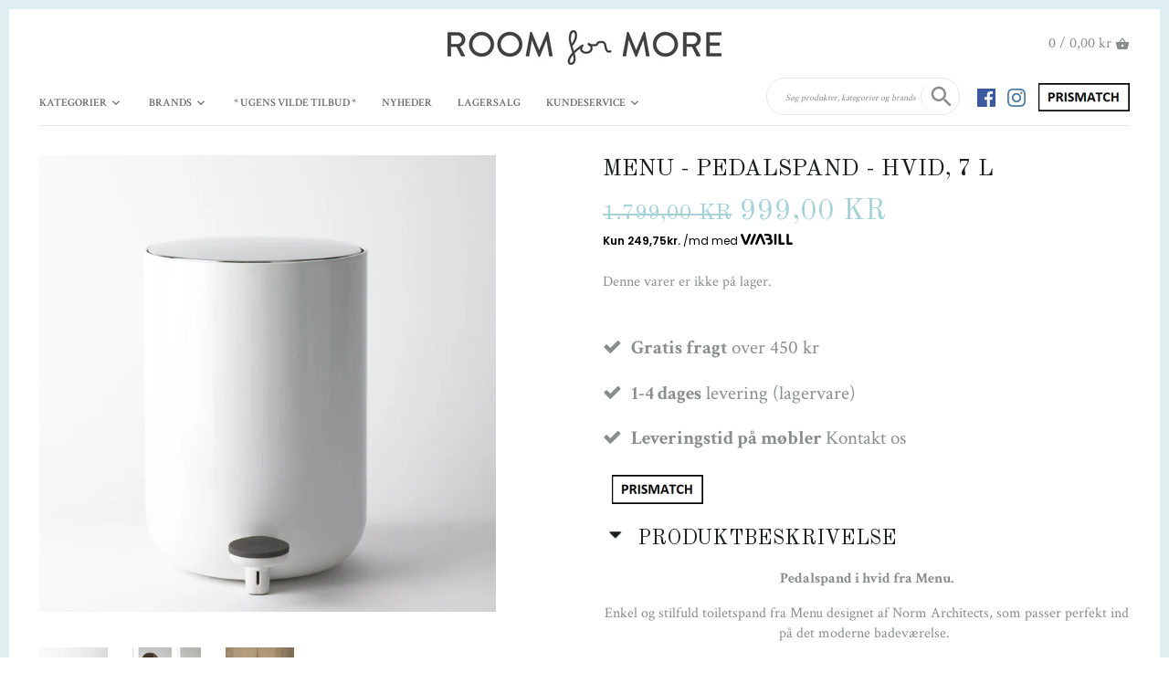

--- FILE ---
content_type: text/html; charset=utf-8
request_url: https://www.roomformore.dk/products/menu-pedalspand-hvid
body_size: 27913
content:

<!doctype html>
<html class="no-js">
<head>
  <meta name="facebook-domain-verification" content="h2y3uq3efmvjhcy2vf3i3ubun0nnxo" />
  <meta name="google-site-verification" content="9gBrBiWqYTydxUTB99GUzvN5_ack_2_bk74UJ-6NKx0" />
  <!-- Canopy v2.0.4 -->
  <meta charset="utf-8" />
  <meta name="viewport" content="width=device-width,initial-scale=1.0" />
  <meta name="theme-color" content="#a5d2d8">
  <meta http-equiv="X-UA-Compatible" content="IE=edge,chrome=1">
  <meta name="google-site-verification" content="2MMFpkhRy63hKUZ_Ie8nU7q12rpYKfrfG2MxV8_mgsQ" />
  
  <link rel="shortcut icon" href="//www.roomformore.dk/cdn/shop/files/favicon.png?v=1613674821" type="image/png" />
  
  <meta name="google-site-verification" content="2MMFpkhRy63hKUZ_Ie8nU7q12rpYKfrfG2MxV8_mgsQ" />
  <meta name="google-site-verification" content="2MMFpkhRy63hKUZ_Ie8nU7q12rpYKfrfG2MxV8_mgsQ" />
  <meta name="google-site-verification" content="EDImahhvDMZiPgJ8lZZp-qanPt_5IN3Yl6DXCrKkGGU" />
  <meta name="facebook-domain-verification" content="h2y3uq3efmvjhcy2vf3i3ubun0nnxo" />
  
  
  
  <title>
  ✔ Køb online. Pedalspand i hvid fra Menu &ndash; Room for More
  </title>

  
  <meta name="description" content="Enkel og stilfuld toiletspand i hvid fra Menu. 7 l. Perfekt til det moderne badeværelse. | ✔ Hurtig levering | ✔ Køb online" />
  

  <link rel="canonical" href="https://www.roomformore.dk/products/menu-pedalspand-hvid" />
<link href="//www.roomformore.dk/cdn/shop/t/17/assets/semantic.min.css?v=105207182873924077321573229313" rel="stylesheet" type="text/css" media="all" />
  


  <meta property="og:type" content="product" />
  <meta property="og:title" content="Menu - Pedalspand - Hvid, 7 l" />
  
  <meta property="og:image" content="http://www.roomformore.dk/cdn/shop/products/Menu---Pedalspand---Hvid_-7-l_76216059-b6c8-475b-8e40-8f21846492c4_grande.jpg?v=1537345790" />
  <meta property="og:image:secure_url" content="https://www.roomformore.dk/cdn/shop/products/Menu---Pedalspand---Hvid_-7-l_76216059-b6c8-475b-8e40-8f21846492c4_grande.jpg?v=1537345790" />
  
  <meta property="og:image" content="http://www.roomformore.dk/cdn/shop/products/Menu---Pedalspand---Hvid_-7-l11_grande.jpg?v=1537345790" />
  <meta property="og:image:secure_url" content="https://www.roomformore.dk/cdn/shop/products/Menu---Pedalspand---Hvid_-7-l11_grande.jpg?v=1537345790" />
  
  <meta property="og:image" content="http://www.roomformore.dk/cdn/shop/products/Menu---Pedalspand---Hvid_-7-l_grande.jpg?v=1537345790" />
  <meta property="og:image:secure_url" content="https://www.roomformore.dk/cdn/shop/products/Menu---Pedalspand---Hvid_-7-l_grande.jpg?v=1537345790" />
  
  <meta property="og:price:amount" content="999,00" />
  <meta property="og:price:currency" content="DKK" />



<meta property="og:description" content="Enkel og stilfuld toiletspand i hvid fra Menu. 7 l. Perfekt til det moderne badeværelse. | ✔ Hurtig levering | ✔ Køb online" />

<meta property="og:url" content="https://www.roomformore.dk/products/menu-pedalspand-hvid" />
<meta property="og:site_name" content="Room for More" />

  


  <meta name="twitter:card" content="summary">


  <meta name="twitter:title" content="Menu - Pedalspand - Hvid, 7 l">
  <meta name="twitter:description" content="Pedalspand i hvid fra Menu.

Enkel og stilfuld toiletspand fra Menu designet af Norm Architects, som passer perfekt ind på det moderne badeværelse. 

Kombinér med andre produkter fra samme serie og få">
  <meta name="twitter:image" content="https://www.roomformore.dk/cdn/shop/products/Menu---Pedalspand---Hvid_-7-l_76216059-b6c8-475b-8e40-8f21846492c4_grande.jpg?v=1537345790">
  <meta name="twitter:image:width" content="600">
  <meta name="twitter:image:height" content="600">

  
  




<link href="//fonts.googleapis.com/css?family=Crimson+Text:400,600,700,900|Old+Standard+TT:400,600,700,900|Crimson+Text:400,600,700,900|Crimson+Text:400,600,700,900" rel="stylesheet" type="text/css">



  <link href="//www.roomformore.dk/cdn/shop/t/17/assets/styles.scss.css?v=34207313201798459031680601089" rel="stylesheet" type="text/css" media="all" />
  
  <script src="//ajax.googleapis.com/ajax/libs/jquery/1.9.1/jquery.min.js" type="text/javascript"></script>
  <script src="https://use.fontawesome.com/a1aa9d9275.js"></script>
  	
  	<script src="//www.roomformore.dk/cdn/shop/t/17/assets/readmore.min.js?v=31630494980608433581573229313" type="text/javascript"></script>
  
  <script src="//www.roomformore.dk/cdn/shopifycloud/storefront/assets/themes_support/option_selection-b017cd28.js" type="text/javascript"></script>
  <script src="//www.roomformore.dk/cdn/shopifycloud/storefront/assets/themes_support/api.jquery-7ab1a3a4.js" type="text/javascript"></script>

  
  
  
  <script src="//www.roomformore.dk/cdn/shop/t/17/assets/semantic.min.js?v=97106599626330285961573229314" type="text/javascript"></script>
  
  
  <script src="//www.roomformore.dk/cdn/shop/t/17/assets/lity.min.js?v=151509340807538907711573229312" type="text/javascript"></script>
  <link href="//www.roomformore.dk/cdn/shop/t/17/assets/lity.min.css?v=12388484464562663191573229312" rel="stylesheet" type="text/css" media="all" />
  
  <meta name="google-site-verification" content="vZrCe9RQ9eJDA3cZOwwjEnPBg7tgVuVHVm8kIHih9Mw" />
  
  <script>window.performance && window.performance.mark && window.performance.mark('shopify.content_for_header.start');</script><meta name="google-site-verification" content="2DBHfs8h9YDr0JiOjZWrEXqhazQC_-UhRJYIPbcqcZE">
<meta id="shopify-digital-wallet" name="shopify-digital-wallet" content="/17628771/digital_wallets/dialog">
<link rel="alternate" type="application/json+oembed" href="https://www.roomformore.dk/products/menu-pedalspand-hvid.oembed">
<script async="async" src="/checkouts/internal/preloads.js?locale=en-DK"></script>
<script id="shopify-features" type="application/json">{"accessToken":"15d9e1b11a45397c3c9b7c0b39a8322c","betas":["rich-media-storefront-analytics"],"domain":"www.roomformore.dk","predictiveSearch":true,"shopId":17628771,"locale":"en"}</script>
<script>var Shopify = Shopify || {};
Shopify.shop = "roomformoredk.myshopify.com";
Shopify.locale = "en";
Shopify.currency = {"active":"DKK","rate":"1.0"};
Shopify.country = "DK";
Shopify.theme = {"name":"Copy of Roomformoredk V2.2 (16 okt 2019)","id":79210119250,"schema_name":"Canopy","schema_version":"2.0.4","theme_store_id":732,"role":"main"};
Shopify.theme.handle = "null";
Shopify.theme.style = {"id":null,"handle":null};
Shopify.cdnHost = "www.roomformore.dk/cdn";
Shopify.routes = Shopify.routes || {};
Shopify.routes.root = "/";</script>
<script type="module">!function(o){(o.Shopify=o.Shopify||{}).modules=!0}(window);</script>
<script>!function(o){function n(){var o=[];function n(){o.push(Array.prototype.slice.apply(arguments))}return n.q=o,n}var t=o.Shopify=o.Shopify||{};t.loadFeatures=n(),t.autoloadFeatures=n()}(window);</script>
<script id="shop-js-analytics" type="application/json">{"pageType":"product"}</script>
<script defer="defer" async type="module" src="//www.roomformore.dk/cdn/shopifycloud/shop-js/modules/v2/client.init-shop-cart-sync_C5BV16lS.en.esm.js"></script>
<script defer="defer" async type="module" src="//www.roomformore.dk/cdn/shopifycloud/shop-js/modules/v2/chunk.common_CygWptCX.esm.js"></script>
<script type="module">
  await import("//www.roomformore.dk/cdn/shopifycloud/shop-js/modules/v2/client.init-shop-cart-sync_C5BV16lS.en.esm.js");
await import("//www.roomformore.dk/cdn/shopifycloud/shop-js/modules/v2/chunk.common_CygWptCX.esm.js");

  window.Shopify.SignInWithShop?.initShopCartSync?.({"fedCMEnabled":true,"windoidEnabled":true});

</script>
<script>(function() {
  var isLoaded = false;
  function asyncLoad() {
    if (isLoaded) return;
    isLoaded = true;
    var urls = ["\/\/www.powr.io\/powr.js?powr-token=roomformoredk.myshopify.com\u0026external-type=shopify\u0026shop=roomformoredk.myshopify.com","\/\/shopify.privy.com\/widget.js?shop=roomformoredk.myshopify.com","https:\/\/static.klaviyo.com\/onsite\/js\/klaviyo.js?company_id=XUvfgw\u0026shop=roomformoredk.myshopify.com","https:\/\/static.klaviyo.com\/onsite\/js\/klaviyo.js?company_id=XUvfgw\u0026shop=roomformoredk.myshopify.com"];
    for (var i = 0; i < urls.length; i++) {
      var s = document.createElement('script');
      s.type = 'text/javascript';
      s.async = true;
      s.src = urls[i];
      var x = document.getElementsByTagName('script')[0];
      x.parentNode.insertBefore(s, x);
    }
  };
  if(window.attachEvent) {
    window.attachEvent('onload', asyncLoad);
  } else {
    window.addEventListener('load', asyncLoad, false);
  }
})();</script>
<script id="__st">var __st={"a":17628771,"offset":3600,"reqid":"223a32c3-03ef-4658-89a8-186bad09c9c1-1768665657","pageurl":"www.roomformore.dk\/products\/menu-pedalspand-hvid","u":"d30abb9d706c","p":"product","rtyp":"product","rid":1499223949394};</script>
<script>window.ShopifyPaypalV4VisibilityTracking = true;</script>
<script id="captcha-bootstrap">!function(){'use strict';const t='contact',e='account',n='new_comment',o=[[t,t],['blogs',n],['comments',n],[t,'customer']],c=[[e,'customer_login'],[e,'guest_login'],[e,'recover_customer_password'],[e,'create_customer']],r=t=>t.map((([t,e])=>`form[action*='/${t}']:not([data-nocaptcha='true']) input[name='form_type'][value='${e}']`)).join(','),a=t=>()=>t?[...document.querySelectorAll(t)].map((t=>t.form)):[];function s(){const t=[...o],e=r(t);return a(e)}const i='password',u='form_key',d=['recaptcha-v3-token','g-recaptcha-response','h-captcha-response',i],f=()=>{try{return window.sessionStorage}catch{return}},m='__shopify_v',_=t=>t.elements[u];function p(t,e,n=!1){try{const o=window.sessionStorage,c=JSON.parse(o.getItem(e)),{data:r}=function(t){const{data:e,action:n}=t;return t[m]||n?{data:e,action:n}:{data:t,action:n}}(c);for(const[e,n]of Object.entries(r))t.elements[e]&&(t.elements[e].value=n);n&&o.removeItem(e)}catch(o){console.error('form repopulation failed',{error:o})}}const l='form_type',E='cptcha';function T(t){t.dataset[E]=!0}const w=window,h=w.document,L='Shopify',v='ce_forms',y='captcha';let A=!1;((t,e)=>{const n=(g='f06e6c50-85a8-45c8-87d0-21a2b65856fe',I='https://cdn.shopify.com/shopifycloud/storefront-forms-hcaptcha/ce_storefront_forms_captcha_hcaptcha.v1.5.2.iife.js',D={infoText:'Protected by hCaptcha',privacyText:'Privacy',termsText:'Terms'},(t,e,n)=>{const o=w[L][v],c=o.bindForm;if(c)return c(t,g,e,D).then(n);var r;o.q.push([[t,g,e,D],n]),r=I,A||(h.body.append(Object.assign(h.createElement('script'),{id:'captcha-provider',async:!0,src:r})),A=!0)});var g,I,D;w[L]=w[L]||{},w[L][v]=w[L][v]||{},w[L][v].q=[],w[L][y]=w[L][y]||{},w[L][y].protect=function(t,e){n(t,void 0,e),T(t)},Object.freeze(w[L][y]),function(t,e,n,w,h,L){const[v,y,A,g]=function(t,e,n){const i=e?o:[],u=t?c:[],d=[...i,...u],f=r(d),m=r(i),_=r(d.filter((([t,e])=>n.includes(e))));return[a(f),a(m),a(_),s()]}(w,h,L),I=t=>{const e=t.target;return e instanceof HTMLFormElement?e:e&&e.form},D=t=>v().includes(t);t.addEventListener('submit',(t=>{const e=I(t);if(!e)return;const n=D(e)&&!e.dataset.hcaptchaBound&&!e.dataset.recaptchaBound,o=_(e),c=g().includes(e)&&(!o||!o.value);(n||c)&&t.preventDefault(),c&&!n&&(function(t){try{if(!f())return;!function(t){const e=f();if(!e)return;const n=_(t);if(!n)return;const o=n.value;o&&e.removeItem(o)}(t);const e=Array.from(Array(32),(()=>Math.random().toString(36)[2])).join('');!function(t,e){_(t)||t.append(Object.assign(document.createElement('input'),{type:'hidden',name:u})),t.elements[u].value=e}(t,e),function(t,e){const n=f();if(!n)return;const o=[...t.querySelectorAll(`input[type='${i}']`)].map((({name:t})=>t)),c=[...d,...o],r={};for(const[a,s]of new FormData(t).entries())c.includes(a)||(r[a]=s);n.setItem(e,JSON.stringify({[m]:1,action:t.action,data:r}))}(t,e)}catch(e){console.error('failed to persist form',e)}}(e),e.submit())}));const S=(t,e)=>{t&&!t.dataset[E]&&(n(t,e.some((e=>e===t))),T(t))};for(const o of['focusin','change'])t.addEventListener(o,(t=>{const e=I(t);D(e)&&S(e,y())}));const B=e.get('form_key'),M=e.get(l),P=B&&M;t.addEventListener('DOMContentLoaded',(()=>{const t=y();if(P)for(const e of t)e.elements[l].value===M&&p(e,B);[...new Set([...A(),...v().filter((t=>'true'===t.dataset.shopifyCaptcha))])].forEach((e=>S(e,t)))}))}(h,new URLSearchParams(w.location.search),n,t,e,['guest_login'])})(!0,!0)}();</script>
<script integrity="sha256-4kQ18oKyAcykRKYeNunJcIwy7WH5gtpwJnB7kiuLZ1E=" data-source-attribution="shopify.loadfeatures" defer="defer" src="//www.roomformore.dk/cdn/shopifycloud/storefront/assets/storefront/load_feature-a0a9edcb.js" crossorigin="anonymous"></script>
<script data-source-attribution="shopify.dynamic_checkout.dynamic.init">var Shopify=Shopify||{};Shopify.PaymentButton=Shopify.PaymentButton||{isStorefrontPortableWallets:!0,init:function(){window.Shopify.PaymentButton.init=function(){};var t=document.createElement("script");t.src="https://www.roomformore.dk/cdn/shopifycloud/portable-wallets/latest/portable-wallets.en.js",t.type="module",document.head.appendChild(t)}};
</script>
<script data-source-attribution="shopify.dynamic_checkout.buyer_consent">
  function portableWalletsHideBuyerConsent(e){var t=document.getElementById("shopify-buyer-consent"),n=document.getElementById("shopify-subscription-policy-button");t&&n&&(t.classList.add("hidden"),t.setAttribute("aria-hidden","true"),n.removeEventListener("click",e))}function portableWalletsShowBuyerConsent(e){var t=document.getElementById("shopify-buyer-consent"),n=document.getElementById("shopify-subscription-policy-button");t&&n&&(t.classList.remove("hidden"),t.removeAttribute("aria-hidden"),n.addEventListener("click",e))}window.Shopify?.PaymentButton&&(window.Shopify.PaymentButton.hideBuyerConsent=portableWalletsHideBuyerConsent,window.Shopify.PaymentButton.showBuyerConsent=portableWalletsShowBuyerConsent);
</script>
<script data-source-attribution="shopify.dynamic_checkout.cart.bootstrap">document.addEventListener("DOMContentLoaded",(function(){function t(){return document.querySelector("shopify-accelerated-checkout-cart, shopify-accelerated-checkout")}if(t())Shopify.PaymentButton.init();else{new MutationObserver((function(e,n){t()&&(Shopify.PaymentButton.init(),n.disconnect())})).observe(document.body,{childList:!0,subtree:!0})}}));
</script>
<script id='scb4127' type='text/javascript' async='' src='https://www.roomformore.dk/cdn/shopifycloud/privacy-banner/storefront-banner.js'></script>
<script>window.performance && window.performance.mark && window.performance.mark('shopify.content_for_header.end');</script>
  
  <script>
    document.documentElement.className = document.documentElement.className.replace('no-js', '');
    Shopify.money_format = "{{amount_with_comma_separator}} kr";
    window.theme = window.theme || {};
    theme.money_format = "{{amount_with_comma_separator}} kr";
    theme.productData = {};
  </script>
      <!-- Start e-maerket widget --><script type="text/javascript" src="https://widget.emaerket.dk/js/ea0bb145620aee95317620587119bf9e" async></script><!-- // end e-maerket widget -->
<meta name="facebook-domain-verification" content="h2y3uq3efmvjhcy2vf3i3ubun0nnxo" />
<link href="https://monorail-edge.shopifysvc.com" rel="dns-prefetch">
<script>(function(){if ("sendBeacon" in navigator && "performance" in window) {try {var session_token_from_headers = performance.getEntriesByType('navigation')[0].serverTiming.find(x => x.name == '_s').description;} catch {var session_token_from_headers = undefined;}var session_cookie_matches = document.cookie.match(/_shopify_s=([^;]*)/);var session_token_from_cookie = session_cookie_matches && session_cookie_matches.length === 2 ? session_cookie_matches[1] : "";var session_token = session_token_from_headers || session_token_from_cookie || "";function handle_abandonment_event(e) {var entries = performance.getEntries().filter(function(entry) {return /monorail-edge.shopifysvc.com/.test(entry.name);});if (!window.abandonment_tracked && entries.length === 0) {window.abandonment_tracked = true;var currentMs = Date.now();var navigation_start = performance.timing.navigationStart;var payload = {shop_id: 17628771,url: window.location.href,navigation_start,duration: currentMs - navigation_start,session_token,page_type: "product"};window.navigator.sendBeacon("https://monorail-edge.shopifysvc.com/v1/produce", JSON.stringify({schema_id: "online_store_buyer_site_abandonment/1.1",payload: payload,metadata: {event_created_at_ms: currentMs,event_sent_at_ms: currentMs}}));}}window.addEventListener('pagehide', handle_abandonment_event);}}());</script>
<script id="web-pixels-manager-setup">(function e(e,d,r,n,o){if(void 0===o&&(o={}),!Boolean(null===(a=null===(i=window.Shopify)||void 0===i?void 0:i.analytics)||void 0===a?void 0:a.replayQueue)){var i,a;window.Shopify=window.Shopify||{};var t=window.Shopify;t.analytics=t.analytics||{};var s=t.analytics;s.replayQueue=[],s.publish=function(e,d,r){return s.replayQueue.push([e,d,r]),!0};try{self.performance.mark("wpm:start")}catch(e){}var l=function(){var e={modern:/Edge?\/(1{2}[4-9]|1[2-9]\d|[2-9]\d{2}|\d{4,})\.\d+(\.\d+|)|Firefox\/(1{2}[4-9]|1[2-9]\d|[2-9]\d{2}|\d{4,})\.\d+(\.\d+|)|Chrom(ium|e)\/(9{2}|\d{3,})\.\d+(\.\d+|)|(Maci|X1{2}).+ Version\/(15\.\d+|(1[6-9]|[2-9]\d|\d{3,})\.\d+)([,.]\d+|)( \(\w+\)|)( Mobile\/\w+|) Safari\/|Chrome.+OPR\/(9{2}|\d{3,})\.\d+\.\d+|(CPU[ +]OS|iPhone[ +]OS|CPU[ +]iPhone|CPU IPhone OS|CPU iPad OS)[ +]+(15[._]\d+|(1[6-9]|[2-9]\d|\d{3,})[._]\d+)([._]\d+|)|Android:?[ /-](13[3-9]|1[4-9]\d|[2-9]\d{2}|\d{4,})(\.\d+|)(\.\d+|)|Android.+Firefox\/(13[5-9]|1[4-9]\d|[2-9]\d{2}|\d{4,})\.\d+(\.\d+|)|Android.+Chrom(ium|e)\/(13[3-9]|1[4-9]\d|[2-9]\d{2}|\d{4,})\.\d+(\.\d+|)|SamsungBrowser\/([2-9]\d|\d{3,})\.\d+/,legacy:/Edge?\/(1[6-9]|[2-9]\d|\d{3,})\.\d+(\.\d+|)|Firefox\/(5[4-9]|[6-9]\d|\d{3,})\.\d+(\.\d+|)|Chrom(ium|e)\/(5[1-9]|[6-9]\d|\d{3,})\.\d+(\.\d+|)([\d.]+$|.*Safari\/(?![\d.]+ Edge\/[\d.]+$))|(Maci|X1{2}).+ Version\/(10\.\d+|(1[1-9]|[2-9]\d|\d{3,})\.\d+)([,.]\d+|)( \(\w+\)|)( Mobile\/\w+|) Safari\/|Chrome.+OPR\/(3[89]|[4-9]\d|\d{3,})\.\d+\.\d+|(CPU[ +]OS|iPhone[ +]OS|CPU[ +]iPhone|CPU IPhone OS|CPU iPad OS)[ +]+(10[._]\d+|(1[1-9]|[2-9]\d|\d{3,})[._]\d+)([._]\d+|)|Android:?[ /-](13[3-9]|1[4-9]\d|[2-9]\d{2}|\d{4,})(\.\d+|)(\.\d+|)|Mobile Safari.+OPR\/([89]\d|\d{3,})\.\d+\.\d+|Android.+Firefox\/(13[5-9]|1[4-9]\d|[2-9]\d{2}|\d{4,})\.\d+(\.\d+|)|Android.+Chrom(ium|e)\/(13[3-9]|1[4-9]\d|[2-9]\d{2}|\d{4,})\.\d+(\.\d+|)|Android.+(UC? ?Browser|UCWEB|U3)[ /]?(15\.([5-9]|\d{2,})|(1[6-9]|[2-9]\d|\d{3,})\.\d+)\.\d+|SamsungBrowser\/(5\.\d+|([6-9]|\d{2,})\.\d+)|Android.+MQ{2}Browser\/(14(\.(9|\d{2,})|)|(1[5-9]|[2-9]\d|\d{3,})(\.\d+|))(\.\d+|)|K[Aa][Ii]OS\/(3\.\d+|([4-9]|\d{2,})\.\d+)(\.\d+|)/},d=e.modern,r=e.legacy,n=navigator.userAgent;return n.match(d)?"modern":n.match(r)?"legacy":"unknown"}(),u="modern"===l?"modern":"legacy",c=(null!=n?n:{modern:"",legacy:""})[u],f=function(e){return[e.baseUrl,"/wpm","/b",e.hashVersion,"modern"===e.buildTarget?"m":"l",".js"].join("")}({baseUrl:d,hashVersion:r,buildTarget:u}),m=function(e){var d=e.version,r=e.bundleTarget,n=e.surface,o=e.pageUrl,i=e.monorailEndpoint;return{emit:function(e){var a=e.status,t=e.errorMsg,s=(new Date).getTime(),l=JSON.stringify({metadata:{event_sent_at_ms:s},events:[{schema_id:"web_pixels_manager_load/3.1",payload:{version:d,bundle_target:r,page_url:o,status:a,surface:n,error_msg:t},metadata:{event_created_at_ms:s}}]});if(!i)return console&&console.warn&&console.warn("[Web Pixels Manager] No Monorail endpoint provided, skipping logging."),!1;try{return self.navigator.sendBeacon.bind(self.navigator)(i,l)}catch(e){}var u=new XMLHttpRequest;try{return u.open("POST",i,!0),u.setRequestHeader("Content-Type","text/plain"),u.send(l),!0}catch(e){return console&&console.warn&&console.warn("[Web Pixels Manager] Got an unhandled error while logging to Monorail."),!1}}}}({version:r,bundleTarget:l,surface:e.surface,pageUrl:self.location.href,monorailEndpoint:e.monorailEndpoint});try{o.browserTarget=l,function(e){var d=e.src,r=e.async,n=void 0===r||r,o=e.onload,i=e.onerror,a=e.sri,t=e.scriptDataAttributes,s=void 0===t?{}:t,l=document.createElement("script"),u=document.querySelector("head"),c=document.querySelector("body");if(l.async=n,l.src=d,a&&(l.integrity=a,l.crossOrigin="anonymous"),s)for(var f in s)if(Object.prototype.hasOwnProperty.call(s,f))try{l.dataset[f]=s[f]}catch(e){}if(o&&l.addEventListener("load",o),i&&l.addEventListener("error",i),u)u.appendChild(l);else{if(!c)throw new Error("Did not find a head or body element to append the script");c.appendChild(l)}}({src:f,async:!0,onload:function(){if(!function(){var e,d;return Boolean(null===(d=null===(e=window.Shopify)||void 0===e?void 0:e.analytics)||void 0===d?void 0:d.initialized)}()){var d=window.webPixelsManager.init(e)||void 0;if(d){var r=window.Shopify.analytics;r.replayQueue.forEach((function(e){var r=e[0],n=e[1],o=e[2];d.publishCustomEvent(r,n,o)})),r.replayQueue=[],r.publish=d.publishCustomEvent,r.visitor=d.visitor,r.initialized=!0}}},onerror:function(){return m.emit({status:"failed",errorMsg:"".concat(f," has failed to load")})},sri:function(e){var d=/^sha384-[A-Za-z0-9+/=]+$/;return"string"==typeof e&&d.test(e)}(c)?c:"",scriptDataAttributes:o}),m.emit({status:"loading"})}catch(e){m.emit({status:"failed",errorMsg:(null==e?void 0:e.message)||"Unknown error"})}}})({shopId: 17628771,storefrontBaseUrl: "https://www.roomformore.dk",extensionsBaseUrl: "https://extensions.shopifycdn.com/cdn/shopifycloud/web-pixels-manager",monorailEndpoint: "https://monorail-edge.shopifysvc.com/unstable/produce_batch",surface: "storefront-renderer",enabledBetaFlags: ["2dca8a86"],webPixelsConfigList: [{"id":"964231506","configuration":"{\"config\":\"{\\\"pixel_id\\\":\\\"AW-737075596\\\",\\\"target_country\\\":\\\"DK\\\",\\\"gtag_events\\\":[{\\\"type\\\":\\\"search\\\",\\\"action_label\\\":\\\"AW-737075596\\\/3XP1CKC-yKEBEIzDu98C\\\"},{\\\"type\\\":\\\"begin_checkout\\\",\\\"action_label\\\":\\\"AW-737075596\\\/L_dYCJ2-yKEBEIzDu98C\\\"},{\\\"type\\\":\\\"view_item\\\",\\\"action_label\\\":[\\\"AW-737075596\\\/k-hICJe-yKEBEIzDu98C\\\",\\\"MC-2SZLCFHJD6\\\"]},{\\\"type\\\":\\\"purchase\\\",\\\"action_label\\\":[\\\"AW-737075596\\\/mFyfCJS-yKEBEIzDu98C\\\",\\\"MC-2SZLCFHJD6\\\"]},{\\\"type\\\":\\\"page_view\\\",\\\"action_label\\\":[\\\"AW-737075596\\\/IKf7CJG-yKEBEIzDu98C\\\",\\\"MC-2SZLCFHJD6\\\"]},{\\\"type\\\":\\\"add_payment_info\\\",\\\"action_label\\\":\\\"AW-737075596\\\/CsfFCKO-yKEBEIzDu98C\\\"},{\\\"type\\\":\\\"add_to_cart\\\",\\\"action_label\\\":\\\"AW-737075596\\\/nf2rCJq-yKEBEIzDu98C\\\"}],\\\"enable_monitoring_mode\\\":false}\"}","eventPayloadVersion":"v1","runtimeContext":"OPEN","scriptVersion":"b2a88bafab3e21179ed38636efcd8a93","type":"APP","apiClientId":1780363,"privacyPurposes":[],"dataSharingAdjustments":{"protectedCustomerApprovalScopes":["read_customer_address","read_customer_email","read_customer_name","read_customer_personal_data","read_customer_phone"]}},{"id":"162693458","eventPayloadVersion":"v1","runtimeContext":"LAX","scriptVersion":"1","type":"CUSTOM","privacyPurposes":["MARKETING"],"name":"Meta pixel (migrated)"},{"id":"190808402","eventPayloadVersion":"v1","runtimeContext":"LAX","scriptVersion":"1","type":"CUSTOM","privacyPurposes":["ANALYTICS"],"name":"Google Analytics tag (migrated)"},{"id":"shopify-app-pixel","configuration":"{}","eventPayloadVersion":"v1","runtimeContext":"STRICT","scriptVersion":"0450","apiClientId":"shopify-pixel","type":"APP","privacyPurposes":["ANALYTICS","MARKETING"]},{"id":"shopify-custom-pixel","eventPayloadVersion":"v1","runtimeContext":"LAX","scriptVersion":"0450","apiClientId":"shopify-pixel","type":"CUSTOM","privacyPurposes":["ANALYTICS","MARKETING"]}],isMerchantRequest: false,initData: {"shop":{"name":"Room for More","paymentSettings":{"currencyCode":"DKK"},"myshopifyDomain":"roomformoredk.myshopify.com","countryCode":"DK","storefrontUrl":"https:\/\/www.roomformore.dk"},"customer":null,"cart":null,"checkout":null,"productVariants":[{"price":{"amount":999.0,"currencyCode":"DKK"},"product":{"title":"Menu - Pedalspand - Hvid, 7 l","vendor":"Menu","id":"1499223949394","untranslatedTitle":"Menu - Pedalspand - Hvid, 7 l","url":"\/products\/menu-pedalspand-hvid","type":"Pedalspand"},"id":"12967441596498","image":{"src":"\/\/www.roomformore.dk\/cdn\/shop\/products\/Menu---Pedalspand---Hvid_-7-l_76216059-b6c8-475b-8e40-8f21846492c4.jpg?v=1537345790"},"sku":"7607639 (udgået)","title":"Default Title","untranslatedTitle":"Default Title"}],"purchasingCompany":null},},"https://www.roomformore.dk/cdn","fcfee988w5aeb613cpc8e4bc33m6693e112",{"modern":"","legacy":""},{"shopId":"17628771","storefrontBaseUrl":"https:\/\/www.roomformore.dk","extensionBaseUrl":"https:\/\/extensions.shopifycdn.com\/cdn\/shopifycloud\/web-pixels-manager","surface":"storefront-renderer","enabledBetaFlags":"[\"2dca8a86\"]","isMerchantRequest":"false","hashVersion":"fcfee988w5aeb613cpc8e4bc33m6693e112","publish":"custom","events":"[[\"page_viewed\",{}],[\"product_viewed\",{\"productVariant\":{\"price\":{\"amount\":999.0,\"currencyCode\":\"DKK\"},\"product\":{\"title\":\"Menu - Pedalspand - Hvid, 7 l\",\"vendor\":\"Menu\",\"id\":\"1499223949394\",\"untranslatedTitle\":\"Menu - Pedalspand - Hvid, 7 l\",\"url\":\"\/products\/menu-pedalspand-hvid\",\"type\":\"Pedalspand\"},\"id\":\"12967441596498\",\"image\":{\"src\":\"\/\/www.roomformore.dk\/cdn\/shop\/products\/Menu---Pedalspand---Hvid_-7-l_76216059-b6c8-475b-8e40-8f21846492c4.jpg?v=1537345790\"},\"sku\":\"7607639 (udgået)\",\"title\":\"Default Title\",\"untranslatedTitle\":\"Default Title\"}}]]"});</script><script>
  window.ShopifyAnalytics = window.ShopifyAnalytics || {};
  window.ShopifyAnalytics.meta = window.ShopifyAnalytics.meta || {};
  window.ShopifyAnalytics.meta.currency = 'DKK';
  var meta = {"product":{"id":1499223949394,"gid":"gid:\/\/shopify\/Product\/1499223949394","vendor":"Menu","type":"Pedalspand","handle":"menu-pedalspand-hvid","variants":[{"id":12967441596498,"price":99900,"name":"Menu - Pedalspand - Hvid, 7 l","public_title":null,"sku":"7607639 (udgået)"}],"remote":false},"page":{"pageType":"product","resourceType":"product","resourceId":1499223949394,"requestId":"223a32c3-03ef-4658-89a8-186bad09c9c1-1768665657"}};
  for (var attr in meta) {
    window.ShopifyAnalytics.meta[attr] = meta[attr];
  }
</script>
<script class="analytics">
  (function () {
    var customDocumentWrite = function(content) {
      var jquery = null;

      if (window.jQuery) {
        jquery = window.jQuery;
      } else if (window.Checkout && window.Checkout.$) {
        jquery = window.Checkout.$;
      }

      if (jquery) {
        jquery('body').append(content);
      }
    };

    var hasLoggedConversion = function(token) {
      if (token) {
        return document.cookie.indexOf('loggedConversion=' + token) !== -1;
      }
      return false;
    }

    var setCookieIfConversion = function(token) {
      if (token) {
        var twoMonthsFromNow = new Date(Date.now());
        twoMonthsFromNow.setMonth(twoMonthsFromNow.getMonth() + 2);

        document.cookie = 'loggedConversion=' + token + '; expires=' + twoMonthsFromNow;
      }
    }

    var trekkie = window.ShopifyAnalytics.lib = window.trekkie = window.trekkie || [];
    if (trekkie.integrations) {
      return;
    }
    trekkie.methods = [
      'identify',
      'page',
      'ready',
      'track',
      'trackForm',
      'trackLink'
    ];
    trekkie.factory = function(method) {
      return function() {
        var args = Array.prototype.slice.call(arguments);
        args.unshift(method);
        trekkie.push(args);
        return trekkie;
      };
    };
    for (var i = 0; i < trekkie.methods.length; i++) {
      var key = trekkie.methods[i];
      trekkie[key] = trekkie.factory(key);
    }
    trekkie.load = function(config) {
      trekkie.config = config || {};
      trekkie.config.initialDocumentCookie = document.cookie;
      var first = document.getElementsByTagName('script')[0];
      var script = document.createElement('script');
      script.type = 'text/javascript';
      script.onerror = function(e) {
        var scriptFallback = document.createElement('script');
        scriptFallback.type = 'text/javascript';
        scriptFallback.onerror = function(error) {
                var Monorail = {
      produce: function produce(monorailDomain, schemaId, payload) {
        var currentMs = new Date().getTime();
        var event = {
          schema_id: schemaId,
          payload: payload,
          metadata: {
            event_created_at_ms: currentMs,
            event_sent_at_ms: currentMs
          }
        };
        return Monorail.sendRequest("https://" + monorailDomain + "/v1/produce", JSON.stringify(event));
      },
      sendRequest: function sendRequest(endpointUrl, payload) {
        // Try the sendBeacon API
        if (window && window.navigator && typeof window.navigator.sendBeacon === 'function' && typeof window.Blob === 'function' && !Monorail.isIos12()) {
          var blobData = new window.Blob([payload], {
            type: 'text/plain'
          });

          if (window.navigator.sendBeacon(endpointUrl, blobData)) {
            return true;
          } // sendBeacon was not successful

        } // XHR beacon

        var xhr = new XMLHttpRequest();

        try {
          xhr.open('POST', endpointUrl);
          xhr.setRequestHeader('Content-Type', 'text/plain');
          xhr.send(payload);
        } catch (e) {
          console.log(e);
        }

        return false;
      },
      isIos12: function isIos12() {
        return window.navigator.userAgent.lastIndexOf('iPhone; CPU iPhone OS 12_') !== -1 || window.navigator.userAgent.lastIndexOf('iPad; CPU OS 12_') !== -1;
      }
    };
    Monorail.produce('monorail-edge.shopifysvc.com',
      'trekkie_storefront_load_errors/1.1',
      {shop_id: 17628771,
      theme_id: 79210119250,
      app_name: "storefront",
      context_url: window.location.href,
      source_url: "//www.roomformore.dk/cdn/s/trekkie.storefront.cd680fe47e6c39ca5d5df5f0a32d569bc48c0f27.min.js"});

        };
        scriptFallback.async = true;
        scriptFallback.src = '//www.roomformore.dk/cdn/s/trekkie.storefront.cd680fe47e6c39ca5d5df5f0a32d569bc48c0f27.min.js';
        first.parentNode.insertBefore(scriptFallback, first);
      };
      script.async = true;
      script.src = '//www.roomformore.dk/cdn/s/trekkie.storefront.cd680fe47e6c39ca5d5df5f0a32d569bc48c0f27.min.js';
      first.parentNode.insertBefore(script, first);
    };
    trekkie.load(
      {"Trekkie":{"appName":"storefront","development":false,"defaultAttributes":{"shopId":17628771,"isMerchantRequest":null,"themeId":79210119250,"themeCityHash":"411777988258601718","contentLanguage":"en","currency":"DKK","eventMetadataId":"da4cd0a2-8222-4207-a2eb-913a5b5697ce"},"isServerSideCookieWritingEnabled":true,"monorailRegion":"shop_domain","enabledBetaFlags":["65f19447"]},"Session Attribution":{},"S2S":{"facebookCapiEnabled":false,"source":"trekkie-storefront-renderer","apiClientId":580111}}
    );

    var loaded = false;
    trekkie.ready(function() {
      if (loaded) return;
      loaded = true;

      window.ShopifyAnalytics.lib = window.trekkie;

      var originalDocumentWrite = document.write;
      document.write = customDocumentWrite;
      try { window.ShopifyAnalytics.merchantGoogleAnalytics.call(this); } catch(error) {};
      document.write = originalDocumentWrite;

      window.ShopifyAnalytics.lib.page(null,{"pageType":"product","resourceType":"product","resourceId":1499223949394,"requestId":"223a32c3-03ef-4658-89a8-186bad09c9c1-1768665657","shopifyEmitted":true});

      var match = window.location.pathname.match(/checkouts\/(.+)\/(thank_you|post_purchase)/)
      var token = match? match[1]: undefined;
      if (!hasLoggedConversion(token)) {
        setCookieIfConversion(token);
        window.ShopifyAnalytics.lib.track("Viewed Product",{"currency":"DKK","variantId":12967441596498,"productId":1499223949394,"productGid":"gid:\/\/shopify\/Product\/1499223949394","name":"Menu - Pedalspand - Hvid, 7 l","price":"999.00","sku":"7607639 (udgået)","brand":"Menu","variant":null,"category":"Pedalspand","nonInteraction":true,"remote":false},undefined,undefined,{"shopifyEmitted":true});
      window.ShopifyAnalytics.lib.track("monorail:\/\/trekkie_storefront_viewed_product\/1.1",{"currency":"DKK","variantId":12967441596498,"productId":1499223949394,"productGid":"gid:\/\/shopify\/Product\/1499223949394","name":"Menu - Pedalspand - Hvid, 7 l","price":"999.00","sku":"7607639 (udgået)","brand":"Menu","variant":null,"category":"Pedalspand","nonInteraction":true,"remote":false,"referer":"https:\/\/www.roomformore.dk\/products\/menu-pedalspand-hvid"});
      }
    });


        var eventsListenerScript = document.createElement('script');
        eventsListenerScript.async = true;
        eventsListenerScript.src = "//www.roomformore.dk/cdn/shopifycloud/storefront/assets/shop_events_listener-3da45d37.js";
        document.getElementsByTagName('head')[0].appendChild(eventsListenerScript);

})();</script>
  <script>
  if (!window.ga || (window.ga && typeof window.ga !== 'function')) {
    window.ga = function ga() {
      (window.ga.q = window.ga.q || []).push(arguments);
      if (window.Shopify && window.Shopify.analytics && typeof window.Shopify.analytics.publish === 'function') {
        window.Shopify.analytics.publish("ga_stub_called", {}, {sendTo: "google_osp_migration"});
      }
      console.error("Shopify's Google Analytics stub called with:", Array.from(arguments), "\nSee https://help.shopify.com/manual/promoting-marketing/pixels/pixel-migration#google for more information.");
    };
    if (window.Shopify && window.Shopify.analytics && typeof window.Shopify.analytics.publish === 'function') {
      window.Shopify.analytics.publish("ga_stub_initialized", {}, {sendTo: "google_osp_migration"});
    }
  }
</script>
<script
  defer
  src="https://www.roomformore.dk/cdn/shopifycloud/perf-kit/shopify-perf-kit-3.0.4.min.js"
  data-application="storefront-renderer"
  data-shop-id="17628771"
  data-render-region="gcp-us-east1"
  data-page-type="product"
  data-theme-instance-id="79210119250"
  data-theme-name="Canopy"
  data-theme-version="2.0.4"
  data-monorail-region="shop_domain"
  data-resource-timing-sampling-rate="10"
  data-shs="true"
  data-shs-beacon="true"
  data-shs-export-with-fetch="true"
  data-shs-logs-sample-rate="1"
  data-shs-beacon-endpoint="https://www.roomformore.dk/api/collect"
></script>
</head>

<body class="template-product">
  <div id="page-wrap">
    
    
    <div id="page-wrap-inner">
      <div id="page-wrap-content">
        <div class="container">
          <div id="shopify-section-header" class="shopify-section">



<div class="page-header layout-center" data-section-type="header">
  <div id="toolbar" class="toolbar cf logo_wrap">
    
    
    
    
    <div class="mobile-toolbar second-style">
      <div class="column-special mobile-quarter">
        <a class="toggle-mob-nav" href="#"><svg fill="#000000" height="24" viewBox="0 0 24 24" width="24" xmlns="http://www.w3.org/2000/svg">
    <path d="M0 0h24v24H0z" fill="none"/>
    <path d="M3 18h18v-2H3v2zm0-5h18v-2H3v2zm0-7v2h18V6H3z"/>
</svg></a>
      </div>
      <div class="column-special mobile-half center">
        <a class="compact-logo" href="https://www.roomformore.dk" >
          
          
          <img src="//www.roomformore.dk/cdn/shop/files/LOGO_roomformore_200x.jpg?v=1613674818" />
          
          
        </a>
      </div>
      <div class="column-special mobile-quarter right">
        <a class="current-cart toggle-cart-summary" href="/cart" id="cartToggle_off">
            <span class="beside-svg">0</span>
            <svg fill="#000000" height="24" viewBox="0 0 24 24" width="24" xmlns="http://www.w3.org/2000/svg">
  <title>Cart</title>
  <path d="M0 0h24v24H0z" fill="none"/>
  <path d="M17.21 9l-4.38-6.56c-.19-.28-.51-.42-.83-.42-.32 0-.64.14-.83.43L6.79 9H2c-.55 0-1 .45-1 1 0 .09.01.18.04.27l2.54 9.27c.23.84 1 1.46 1.92 1.46h13c.92 0 1.69-.62 1.93-1.46l2.54-9.27L23 10c0-.55-.45-1-1-1h-4.79zM9 9l3-4.4L15 9H9zm3 8c-1.1 0-2-.9-2-2s.9-2 2-2 2 .9 2 2-.9 2-2 2z"/>
</svg>
          </a>
      </div>
    </div>
    
    
    
  </div>

  <div class="logo-nav">
    
    <div class="row">
      
      <div class="column quarter">&nbsp;</div>
      
      <div class="column half">
          

          <div class="cf">
          <div class="logo align-center logo_wrap" >
            
            <a href="https://www.roomformore.dk" title=""><img src="//www.roomformore.dk/cdn/shop/files/LOGO_roomformore_300x.jpg?v=1613674818" /></a>
            
          </div>
          </div>
      </div>
      
      
      <div class="column quarter">
      
        <span class="toolbar-cart">
          <a class="current-cart toggle-cart-summary" href="/cart" id="cartToggle">
            <span class="beside-svg">0 / 0,00 kr</span>
            <svg fill="#000000" height="24" viewBox="0 0 24 24" width="24" xmlns="http://www.w3.org/2000/svg">
  <title>Cart</title>
  <path d="M0 0h24v24H0z" fill="none"/>
  <path d="M17.21 9l-4.38-6.56c-.19-.28-.51-.42-.83-.42-.32 0-.64.14-.83.43L6.79 9H2c-.55 0-1 .45-1 1 0 .09.01.18.04.27l2.54 9.27c.23.84 1 1.46 1.92 1.46h13c.92 0 1.69-.62 1.93-1.46l2.54-9.27L23 10c0-.55-.45-1-1-1h-4.79zM9 9l3-4.4L15 9H9zm3 8c-1.1 0-2-.9-2-2s.9-2 2-2 2 .9 2 2-.9 2-2 2z"/>
</svg>
          </a>
          
          


<div class="mini-cart">
  
  
  
  
  
  <div id="dropdown-cart"> 
    
    
      <div class="no-items">
        <p>Du har ingen varer i din kurv</p>
        
        <p class="text-continue"><a href="javascript:void(0)"><a href="/collections/all">Klik her</a> for at fortsætte med at shoppe.</a></p>
      </div>
    
    
    
  </div>
  
  
</div>


          
        </span>
        
        
        
      
      </div>
      
      
    </div>
      
      
      
    
    
    <div class="row topper">
<div class="column half thirds-fix-1">
  <nav class="main-nav cf desktop align-left" role="navigation" data-col-limit="8">
  <ul>
    
    
    
      
      
      
    
    
    
      
      
     	
    	
      
    
     
    
     
    
    
    
    
      <li class="nav-item first dropdown drop-uber">
        
        <a class="nav-item-link" href="/pages/produkter">
          <span class="nav-item-link-title">Kategorier</span>
          <svg fill="#000000" height="24" viewBox="0 0 24 24" width="24" xmlns="http://www.w3.org/2000/svg">
    <path d="M7.41 7.84L12 12.42l4.59-4.58L18 9.25l-6 6-6-6z"/>
    <path d="M0-.75h24v24H0z" fill="none"/>
</svg>
        </a>
        
        
        
        <div class="sub-nav sub_nav_second">
                

                
                  
        		  
                  


<ul class="sub-nav-list ">


  <li class="sub-nav-item special_link">
    <span class="sub-nav-item-title">
      <a href="/collections/stue-1">
         Stue
      </a>
    </span>
  </li>
  
  
  
  
  

  
  




  <li class="sub-nav-item">
    <a class="sub-nav-item-link" href="/collections/baenke-og-daybeds" data-img="//www.roomformore.dk/cdn/shop/products/1_a1b7f104-fd6b-4355-8ad2-b37d62b087f7_large.jpg?v=1648213550">
      <span class="sub-nav-item-link-title">Bænke og Daybeds</span>
      
    </a>
	
    
  </li>

  

  
  




  <li class="sub-nav-item">
    <a class="sub-nav-item-link" href="/collections/gulvtaepper" data-img="//www.roomformore.dk/cdn/shop/products/AYTM_Flores_taeppe_lille_5608a43f-8fa7-4ca5-99e1-e31e23657487_large.jpg?v=1603648144">
      <span class="sub-nav-item-link-title">Gulvtæpper</span>
      
    </a>
	
    
  </li>

  

  
  




  <li class="sub-nav-item">
    <a class="sub-nav-item-link" href="/collections/hylder" data-img="//www.roomformore.dk/cdn/shop/products/LilleGuld_large.jpg?v=1653985145">
      <span class="sub-nav-item-link-title">Hylder</span>
      
    </a>
	
    
  </li>

  

  
  




  <li class="sub-nav-item">
    <a class="sub-nav-item-link" href="/collections/laenestole" data-img="//www.roomformore.dk/cdn/shop/products/1_88085a62-ce86-40c8-92ee-9de958c355ea_large.jpg?v=1645106047">
      <span class="sub-nav-item-link-title">Lænestole</span>
      
    </a>
	
    
  </li>

  

  
  




  <li class="sub-nav-item">
    <a class="sub-nav-item-link" href="/collections/skabe-og-reoler" data-img="//www.roomformore.dk/cdn/shop/products/HoigaardNS-1nogleskabeg_large.jpg?v=1622627198">
      <span class="sub-nav-item-link-title">Skabe og reoler</span>
      
    </a>
	
    
  </li>

  

  
  




  <li class="sub-nav-item">
    <a class="sub-nav-item-link" href="/collections/skaenke" data-img="//www.roomformore.dk/cdn/shop/products/20211795_North_Bookcase_128_Oak_FSC_1-p_large.jpg?v=1674726667">
      <span class="sub-nav-item-link-title">Skænke</span>
      
    </a>
	
    
  </li>

  

  
  




  <li class="sub-nav-item">
    <a class="sub-nav-item-link" href="/collections/sofaborde" data-img="//www.roomformore.dk/cdn/shop/products/AYTM_Bord_sort_large.jpg?v=1502877230">
      <span class="sub-nav-item-link-title">Sofaborde</span>
      
    </a>
	
    
  </li>

  

  
  




  <li class="sub-nav-item">
    <a class="sub-nav-item-link" href="/collections/sofa" data-img="//www.roomformore.dk/cdn/shop/products/BrosteCopenhagen-BaySofa-Beige-Hojreside_large.jpg?v=1629805373">
      <span class="sub-nav-item-link-title">Sofaer</span>
      
    </a>
	
    
  </li>

  

  
  




  <li class="sub-nav-item">
    <a class="sub-nav-item-link" href="/collections/puder" data-img="//www.roomformore.dk/cdn/shop/products/MoerkGraa_large.jpg?v=1648647942">
      <span class="sub-nav-item-link-title">Sofapuder</span>
      
    </a>
	
    
  </li>

  

  
  




  <li class="sub-nav-item">
    <a class="sub-nav-item-link" href="/collections/trolley-barvogn" data-img="//www.roomformore.dk/cdn/shop/products/GOLDEN-RULLEBORD-I-JERN-44X76-CM-GULD-SORT-GLAS_large.jpg?v=1574716467">
      <span class="sub-nav-item-link-title">Trolley / Barvogn</span>
      
    </a>
	
    
  </li>

  

  
  




  <li class="sub-nav-item">
    <a class="sub-nav-item-link" href="/collections/puffer" data-img="//www.roomformore.dk/cdn/shop/products/BrosteCopenhagen-Wind-Pouf-Blue_large.jpg?v=1629970096">
      <span class="sub-nav-item-link-title">Puffer</span>
      
    </a>
	
    
  </li>

  

  
  




  <li class="sub-nav-item">
    <a class="sub-nav-item-link" href="/collections/plaids" data-img="//www.roomformore.dk/cdn/shop/products/LOOPplaid-coolgrey2_large.webp?v=1649231472">
      <span class="sub-nav-item-link-title">Plaids</span>
      
    </a>
	
    
  </li>

  
</ul>



                
                
                  
          		  
                  


<ul class="sub-nav-list ">


  <li class="sub-nav-item special_link">
    <span class="sub-nav-item-title">
      <a href="/collections/spisestue">
         Spisestue
      </a>
    </span>
  </li>
  
  
  
  
  

  
  




  <li class="sub-nav-item">
    <a class="sub-nav-item-link" href="/collections/spiseborde" data-img="//www.roomformore.dk/cdn/shop/products/Menu---Spisebord---Snaregade-Table_-Round_large.jpg?v=1506080645">
      <span class="sub-nav-item-link-title">Spiseborde</span>
      
    </a>
	
    
  </li>

  

  
  




  <li class="sub-nav-item">
    <a class="sub-nav-item-link" href="/collections/spisebordsstole" data-img="//www.roomformore.dk/cdn/shop/products/1160849_Co_Chair_Dining___Black_Steel_Base__Dark__1_large.jpg?v=1566905144">
      <span class="sub-nav-item-link-title">Spisebordsstole</span>
      
    </a>
	
    
  </li>

  

  
  




  <li class="sub-nav-item">
    <a class="sub-nav-item-link" href="/collections/barstole-skamler" data-img="//www.roomformore.dk/cdn/shop/products/Bolabarstol_sort_large.jpg?v=1635854541">
      <span class="sub-nav-item-link-title">Barstole</span>
      
    </a>
	
    
  </li>

  

  
  




  <li class="sub-nav-item">
    <a class="sub-nav-item-link" href="/collections/taburet-skammel" data-img="//www.roomformore.dk/cdn/shop/products/BrosteCopenhagen-Wicky-stol_large.jpg?v=1630402254">
      <span class="sub-nav-item-link-title">Skamler</span>
      
    </a>
	
    
  </li>

  

  
  




  <li class="sub-nav-item">
    <a class="sub-nav-item-link" href="/collections/vitriner" data-img="//www.roomformore.dk/cdn/shop/products/NORDAL-VITRINESKAB-I-JERN-175X80-SORT_large.jpg?v=1574718926">
      <span class="sub-nav-item-link-title">Vitriner</span>
      
    </a>
	
    
  </li>

  

  
  




  <li class="sub-nav-item has-dropdown-2">
    <a class="sub-nav-item-link" href="/collections/til-middagsbordet" data-img="//www.roomformore.dk/cdn/shop/products/HammershoeiPoppyDamaskdug150x220cmgroen1_large.png?v=1678192981">
      <span class="sub-nav-item-link-title">Til middagsbordet</span>
      
    </a>
	
    
  </li>

  

  
  




  <li class="sub-nav-item has-dropdown-2">
    <a class="sub-nav-item-link" href="/collections/lamper-og-belysning" data-img="//www.roomformore.dk/cdn/shop/products/newworks_karljohan_blackmaraquina_smokedglass-p_large.jpg?v=1580582399">
      <span class="sub-nav-item-link-title">Lamper</span>
      
    </a>
	
    
  </li>

  
</ul>



                
                
                  
          		  
                  


<ul class="sub-nav-list ">


  <li class="sub-nav-item special_link">
    <span class="sub-nav-item-title">
      <a href="/collections/entre">
         Kontor/Entre
      </a>
    </span>
  </li>
  
  
  
  
  

  
  




  <li class="sub-nav-item">
    <a class="sub-nav-item-link" href="/collections/kontorstole" data-img="//www.roomformore.dk/cdn/shop/products/Rindkontorstol_Mork_large.jpg?v=1635843003">
      <span class="sub-nav-item-link-title">Kontorstole</span>
      
    </a>
	
    
  </li>

  

  
  




  <li class="sub-nav-item">
    <a class="sub-nav-item-link" href="/collections/skrivebord" data-img="//www.roomformore.dk/cdn/shop/products/EgonEiermannSkrivebord1200x800x30mmLysgraaKrom_44d9c233-3378-4379-a32c-b55a2b2771df_large.webp?v=1679388150">
      <span class="sub-nav-item-link-title">Skriveborde</span>
      
    </a>
	
    
  </li>

  

  
  




  <li class="sub-nav-item">
    <a class="sub-nav-item-link" href="/collections/skabe-og-reoler" data-img="//www.roomformore.dk/cdn/shop/products/HoigaardNS-1nogleskabeg_large.jpg?v=1622627198">
      <span class="sub-nav-item-link-title">Reoler</span>
      
    </a>
	
    
  </li>

  

  
  




  <li class="sub-nav-item">
    <a class="sub-nav-item-link" href="/collections/hylder" data-img="//www.roomformore.dk/cdn/shop/products/LilleGuld_large.jpg?v=1653985145">
      <span class="sub-nav-item-link-title">Hylder</span>
      
    </a>
	
    
  </li>

  

  
  




  <li class="sub-nav-item">
    <a class="sub-nav-item-link" href="/collections/kontortilbehor" data-img="//www.roomformore.dk/cdn/shopifycloud/storefront/assets/no-image-2048-a2addb12_large.gif">
      <span class="sub-nav-item-link-title">Tilbehør til Kontor</span>
      
    </a>
	
    
  </li>

  

  
  




  <li class="sub-nav-item">
    <a class="sub-nav-item-link" href="/collections/knager" data-img="//www.roomformore.dk/cdn/shop/products/natur_03158554-ac42-4085-a3c0-2ba88dc40a21_large.png?v=1664286948">
      <span class="sub-nav-item-link-title">Knager</span>
      
    </a>
	
    
  </li>

  

  
  




  <li class="sub-nav-item">
    <a class="sub-nav-item-link" href="/collections/spejle" data-img="//www.roomformore.dk/cdn/shop/products/spejl-nordal-spirit-iron-wall-mirror-black_large.png?v=1541704981">
      <span class="sub-nav-item-link-title">Spejle</span>
      
    </a>
	
    
  </li>

  

  
  




  <li class="sub-nav-item">
    <a class="sub-nav-item-link" href="/collections/baenke" data-img="//www.roomformore.dk/cdn/shop/products/1_a1b7f104-fd6b-4355-8ad2-b37d62b087f7_large.jpg?v=1648213550">
      <span class="sub-nav-item-link-title">Bænke</span>
      
    </a>
	
    
  </li>

  

  
  




  <li class="sub-nav-item">
    <a class="sub-nav-item-link" href="/collections/skaenke" data-img="//www.roomformore.dk/cdn/shop/products/20211795_North_Bookcase_128_Oak_FSC_1-p_large.jpg?v=1674726667">
      <span class="sub-nav-item-link-title">Skænke</span>
      
    </a>
	
    
  </li>

  

  
  




  <li class="sub-nav-item">
    <a class="sub-nav-item-link" href="/collections/toj-og-gardarobestativ" data-img="//www.roomformore.dk/cdn/shop/products/reces-knageraekke-roonrahn-lys-eg-2_1100x_db0eb1c2-b596-40b2-a922-58ea61c86db3_large.jpg?v=1630059433">
      <span class="sub-nav-item-link-title">Tøjstativer</span>
      
    </a>
	
    
  </li>

  

  
  




  <li class="sub-nav-item">
    <a class="sub-nav-item-link" href="/collections/bojler-til-toj" data-img="//www.roomformore.dk/cdn/shop/products/50098_large.jpg?v=1502874760">
      <span class="sub-nav-item-link-title">Bøjler</span>
      
    </a>
	
    
  </li>

  
</ul>



                
                
                  
                  
                  


<ul class="sub-nav-list ">


  <li class="sub-nav-item special_link">
    <span class="sub-nav-item-title">
      <a href="/collections/badevaerelse-1">
         Bad og Tekstil
      </a>
    </span>
  </li>
  
  
  
  
  

  
  




  <li class="sub-nav-item">
    <a class="sub-nav-item-link" href="/collections/aesker-og-lagkrukker" data-img="//www.roomformore.dk/cdn/shop/products/H-skjalm-P-Ball-O-9-cm-messing_large.jpg?v=1492853703">
      <span class="sub-nav-item-link-title">Æsker og lågkrukker</span>
      
    </a>
	
    
  </li>

  

  
  




  <li class="sub-nav-item">
    <a class="sub-nav-item-link" href="/collections/spejle" data-img="//www.roomformore.dk/cdn/shop/products/spejl-nordal-spirit-iron-wall-mirror-black_large.png?v=1541704981">
      <span class="sub-nav-item-link-title">Spejle</span>
      
    </a>
	
    
  </li>

  

  
  




  <li class="sub-nav-item">
    <a class="sub-nav-item-link" href="/collections/badevaerelsestilbehor" data-img="//www.roomformore.dk/cdn/shop/products/1_34f73f57-a1a6-48b9-9c19-0151dda27981_large.jpg?v=1648222799">
      <span class="sub-nav-item-link-title">Badeværelsestilbehør</span>
      
    </a>
	
    
  </li>

  

  
  




  <li class="sub-nav-item">
    <a class="sub-nav-item-link" href="/collections/velvaere-dufte-og-creme" data-img="//www.roomformore.dk/cdn/shopifycloud/storefront/assets/no-image-2048-a2addb12_large.gif">
      <span class="sub-nav-item-link-title">Duftpinde, duftlys og parfume</span>
      
    </a>
	
    
  </li>

  

  
  




  <li class="sub-nav-item">
    <a class="sub-nav-item-link" href="/collections/handklaeder" data-img="//www.roomformore.dk/cdn/shop/products/1_8d2cf965-4321-4057-8d4a-be88509ee5d9_large.webp?v=1647934592">
      <span class="sub-nav-item-link-title">Håndklæder</span>
      
    </a>
	
    
  </li>

  

  
  




  <li class="sub-nav-item">
    <a class="sub-nav-item-link" href="/collections/plakater-online" data-img="//www.roomformore.dk/cdn/shop/products/Billeder-til-vaeggen-airplane_c29b81c6-e0ac-4e3f-9788-9af76f0fabf1_large.jpg?v=1555175872">
      <span class="sub-nav-item-link-title">Prints og Plakater</span>
      
    </a>
	
    
  </li>

  

  
  




  <li class="sub-nav-item has-dropdown-2">
    <a class="sub-nav-item-link" href="/collections/mobler" data-img="//www.roomformore.dk/cdn/shop/products/SortKrom_abefad8e-7701-4800-bf23-4cd605b25dd3_large.webp?v=1679996970">
      <span class="sub-nav-item-link-title">Møbler</span>
      
    </a>
	
    
  </li>

  

  
  




  <li class="sub-nav-item">
    <a class="sub-nav-item-link" href="/collections/trolley-barvogn" data-img="//www.roomformore.dk/cdn/shop/products/GOLDEN-RULLEBORD-I-JERN-44X76-CM-GULD-SORT-GLAS_large.jpg?v=1574716467">
      <span class="sub-nav-item-link-title">Trolley</span>
      
    </a>
	
    
  </li>

  

  
  




  <li class="sub-nav-item">
    <a class="sub-nav-item-link" href="/collections/reol-bogreol" data-img="//www.roomformore.dk/cdn/shop/products/1_39115a9f-241f-4d53-9f0d-b05c24d27ec0_large.jpg?v=1645012167">
      <span class="sub-nav-item-link-title">Reoler</span>
      
    </a>
	
    
  </li>

  
</ul>



                
          
          		
                  
                  
                  


<ul class="sub-nav-list ">


  <li class="sub-nav-item special_link">
    <span class="sub-nav-item-title">
      <a href="/collections/borneafdelingen">
         Barn og Baby
      </a>
    </span>
  </li>
  
  
  
  
  

  
  




  <li class="sub-nav-item">
    <a class="sub-nav-item-link" href="/collections/bornemobler" data-img="//www.roomformore.dk/cdn/shop/products/1600x1840_series_7_3177_childrens_black-png_large.png?v=1607106314">
      <span class="sub-nav-item-link-title">Børnemøbler</span>
      
    </a>
	
    
  </li>

  

  
  




  <li class="sub-nav-item">
    <a class="sub-nav-item-link" href="/collections/bornesengetoj" data-img="//www.roomformore.dk/cdn/shop/products/sengetoej-abe-baby-70x100cm-rosa-babies-1500x1500_large.png?v=1582372722">
      <span class="sub-nav-item-link-title">Børnesengetøj</span>
      
    </a>
	
    
  </li>

  

  
  




  <li class="sub-nav-item">
    <a class="sub-nav-item-link" href="/collections/hudpleje-barn-og-baby" data-img="//www.roomformore.dk/cdn/shop/collections/Mums_18dc7353-3f09-4925-89d7-51e5cee880e2_large.jpg?v=1649143825">
      <span class="sub-nav-item-link-title">Hudpleje</span>
      
    </a>
	
    
  </li>

  

  
  




  <li class="sub-nav-item">
    <a class="sub-nav-item-link" href="/collections/tilbehor-til-bornevaerelset" data-img="//www.roomformore.dk/cdn/shop/products/barnevognskaede-multi-babies-1500x1500_large.png?v=1582371919">
      <span class="sub-nav-item-link-title">Tilbehør til børneværelset</span>
      
    </a>
	
    
  </li>

  
</ul>



                
          
          		
                  
                  
                  


<ul class="sub-nav-list ">


  <li class="sub-nav-item special_link">
    <span class="sub-nav-item-title">
      <a href="/collections/udendoers">
         Udendørs
      </a>
    </span>
  </li>
  
  
  
  
  

  
  




  <li class="sub-nav-item">
    <a class="sub-nav-item-link" href="/collections/havemoebler" data-img="//www.roomformore.dk/cdn/shop/products/AYTM-Novo-Ambiente-4_large.jpg?v=1610808214">
      <span class="sub-nav-item-link-title">Havemøbler</span>
      
    </a>
	
    
  </li>

  

  
  




  <li class="sub-nav-item">
    <a class="sub-nav-item-link" href="/collections/havetilbehoer" data-img="//www.roomformore.dk/cdn/shopifycloud/storefront/assets/no-image-2048-a2addb12_large.gif">
      <span class="sub-nav-item-link-title">Havetilbehør</span>
      
    </a>
	
    
  </li>

  

  
  




  <li class="sub-nav-item">
    <a class="sub-nav-item-link" href="/collections/udebelysning" data-img="//www.roomformore.dk/cdn/shop/products/1_814436d3-e50a-4ed0-9027-df7c554c255c_large.jpg?v=1647589902">
      <span class="sub-nav-item-link-title">Udebelysning</span>
      
    </a>
	
    
  </li>

  
</ul>



                
              </div>
        
        
        
        
        
      </li>
    
    
      
      
      
    
    
    
      
      
     	
    	
      
    
     
    
     
    
    
    
    
      <li class="nav-item dropdown drop-uber">
        
        <a class="nav-item-link" href="/pages/brands">
          <span class="nav-item-link-title">Brands</span>
          <svg fill="#000000" height="24" viewBox="0 0 24 24" width="24" xmlns="http://www.w3.org/2000/svg">
    <path d="M7.41 7.84L12 12.42l4.59-4.58L18 9.25l-6 6-6-6z"/>
    <path d="M0-.75h24v24H0z" fill="none"/>
</svg>
        </a>
        
        

		  
              <div class="sub-nav sub_nav_first">
                

                
                  
                  
                  


<ul class="sub-nav-list ">


  <li class="sub-nav-item special_link">
    <span class="sub-nav-item-title">
      
         A-G
      
    </span>
  </li>
  
  
  
  
  

  
  




  <li class="sub-nav-item">
    <a class="sub-nav-item-link" href="/collections/aytm" data-img="//www.roomformore.dk/cdn/shop/products/LilleGuld_large.jpg?v=1653985145">
      <span class="sub-nav-item-link-title">AYTM</span>
      
    </a>
	
    
  </li>

  

  
  




  <li class="sub-nav-item">
    <a class="sub-nav-item-link" href="/collections/bjorn-wiinblad" data-img="//www.roomformore.dk/cdn/shop/products/EvaLysestageH9_5cm_large.png?v=1643639215">
      <span class="sub-nav-item-link-title">Bjørn Wiinblad</span>
      
    </a>
	
    
  </li>

  

  
  




  <li class="sub-nav-item">
    <a class="sub-nav-item-link" href="/collections/broste-copenhagen" data-img="//www.roomformore.dk/cdn/shop/products/BrosteCopenhagen-Rillo-Camel-H42..2_large.jpg?v=1630402879">
      <span class="sub-nav-item-link-title">Broste Copenhagen</span>
      
    </a>
	
    
  </li>

  

  
  




  <li class="sub-nav-item">
    <a class="sub-nav-item-link" href="/collections/by-wirth" data-img="//www.roomformore.dk/cdn/shop/products/By__wirth_Ha__ndkl__deholder_Natur_Eg_large.jpg?v=1664457442">
      <span class="sub-nav-item-link-title">By Wirth</span>
      
    </a>
	
    
  </li>

  

  
  




  <li class="sub-nav-item">
    <a class="sub-nav-item-link" href="/collections/crisp-sheets" data-img="//www.roomformore.dk/cdn/shopifycloud/storefront/assets/no-image-2048-a2addb12_large.gif">
      <span class="sub-nav-item-link-title">Crisp Sheets</span>
      
    </a>
	
    
  </li>

  

  
  




  <li class="sub-nav-item">
    <a class="sub-nav-item-link" href="/collections/egon-eiermann" data-img="//www.roomformore.dk/cdn/shop/products/SortKrom_abefad8e-7701-4800-bf23-4cd605b25dd3_large.webp?v=1679996970">
      <span class="sub-nav-item-link-title">Egon Eiermann</span>
      
    </a>
	
    
  </li>

  

  
  




  <li class="sub-nav-item">
    <a class="sub-nav-item-link" href="/collections/form-refine" data-img="//www.roomformore.dk/cdn/shop/products/Form-Refine-Angle-Haken-2-cm-fuer-Angle-Hocker-chrom-matt_large.jpg?v=1622456958">
      <span class="sub-nav-item-link-title">Form&Refine</span>
      
    </a>
	
    
  </li>

  

  
  




  <li class="sub-nav-item">
    <a class="sub-nav-item-link" href="/collections/fritz-hansen" data-img="//www.roomformore.dk/cdn/shop/products/abt_2418597310497838764MTc4MTg0.tif-l_large.jpg?v=1669071606">
      <span class="sub-nav-item-link-title">Fritz Hansen</span>
      
    </a>
	
    
  </li>

  

  
  




  <li class="sub-nav-item">
    <a class="sub-nav-item-link" href="/collections/georg-jensen" data-img="//www.roomformore.dk/cdn/shop/products/d2524c7062cb397ed0094e286ec7b8a5_large.jpg?v=1649405847">
      <span class="sub-nav-item-link-title">Georg Jensen</span>
      
    </a>
	
    
  </li>

  
</ul>



                
                
                  
                  
                  


<ul class="sub-nav-list ">


  <li class="sub-nav-item special_link">
    <span class="sub-nav-item-title">
      
         H-K
      
    </span>
  </li>
  
  
  
  
  

  
  




  <li class="sub-nav-item">
    <a class="sub-nav-item-link" href="/collections/h-skjalm-p" data-img="//www.roomformore.dk/cdn/shop/products/h-skjalm-p-messing-knag-monster_large.png?v=1555169910">
      <span class="sub-nav-item-link-title">H. Skjalm P</span>
      
    </a>
	
    
  </li>

  

  
  




  <li class="sub-nav-item">
    <a class="sub-nav-item-link" href="/collections/holmegaard" data-img="//www.roomformore.dk/cdn/shop/products/flow-vandglas-blaa-35-cl-flow-Holmegaard_large.png?v=1579780562">
      <span class="sub-nav-item-link-title">Holmegaard</span>
      
    </a>
	
    
  </li>

  

  
  




  <li class="sub-nav-item">
    <a class="sub-nav-item-link" href="/collections/house-doctor" data-img="//www.roomformore.dk/cdn/shop/products/1_a1b7f104-fd6b-4355-8ad2-b37d62b087f7_large.jpg?v=1648213550">
      <span class="sub-nav-item-link-title">House Doctor</span>
      
    </a>
	
    
  </li>

  

  
  




  <li class="sub-nav-item">
    <a class="sub-nav-item-link" href="/collections/house-of-nordic" data-img="//www.roomformore.dk/cdn/shop/products/messing_38c93aea-578c-48b7-bbf2-0083726afb5d_large.jpg?v=1631015333">
      <span class="sub-nav-item-link-title">House Nordic</span>
      
    </a>
	
    
  </li>

  

  
  




  <li class="sub-nav-item">
    <a class="sub-nav-item-link" href="/collections/house-of-sander" data-img="//www.roomformore.dk/cdn/shop/products/Lucerneurtepotteskjuler_14cm_large.jpg?v=1634289657">
      <span class="sub-nav-item-link-title">House of Sander</span>
      
    </a>
	
    
  </li>

  

  
  




  <li class="sub-nav-item">
    <a class="sub-nav-item-link" href="/collections/hubsch" data-img="//www.roomformore.dk/cdn/shopifycloud/storefront/assets/no-image-2048-a2addb12_large.gif">
      <span class="sub-nav-item-link-title">Hübsch</span>
      
    </a>
	
    
  </li>

  

  
  




  <li class="sub-nav-item">
    <a class="sub-nav-item-link" href="/collections/juna" data-img="//www.roomformore.dk/cdn/shopifycloud/storefront/assets/no-image-2048-a2addb12_large.gif">
      <span class="sub-nav-item-link-title">Juna</span>
      
    </a>
	
    
  </li>

  

  
  




  <li class="sub-nav-item">
    <a class="sub-nav-item-link" href="/collections/kartoteket-copenhagen" data-img="//www.roomformore.dk/cdn/shopifycloud/storefront/assets/no-image-2048-a2addb12_large.gif">
      <span class="sub-nav-item-link-title">Kartotek Copenhagen</span>
      
    </a>
	
    
  </li>

  

  
  




  <li class="sub-nav-item">
    <a class="sub-nav-item-link" href="/collections/kay-bojesen" data-img="//www.roomformore.dk/cdn/shop/products/miniabe_large.jpg?v=1659698263">
      <span class="sub-nav-item-link-title">Kay Bojesen</span>
      
    </a>
	
    
  </li>

  

  
  




  <li class="sub-nav-item">
    <a class="sub-nav-item-link" href="/collections/kbhavn" data-img="//www.roomformore.dk/cdn/shop/products/Kbhavn---Kalender---The-Family-Calendar_-eg_large.jpg?v=1506326661">
      <span class="sub-nav-item-link-title">KBHAVN </span>
      
    </a>
	
    
  </li>

  

  
  




  <li class="sub-nav-item">
    <a class="sub-nav-item-link" href="/collections/kahler" data-img="//www.roomformore.dk/cdn/shop/products/Hammershoi_Kvaernknop_Hvid_large.jpg?v=1569208217">
      <span class="sub-nav-item-link-title">Kähler</span>
      
    </a>
	
    
  </li>

  

  
  




  <li class="sub-nav-item">
    <a class="sub-nav-item-link" href="/collections/kristina-dam" data-img="//www.roomformore.dk/cdn/shop/products/a72c71d9ab198f09f1ce0351dc16447ef479f374_300x_d6fca33e-497d-49c8-bfff-76f3eb6a812b_large.jpg?v=1641545524">
      <span class="sub-nav-item-link-title">Kristina Dam Studio</span>
      
    </a>
	
    
  </li>

  
</ul>



                
                
                  
                  
                  


<ul class="sub-nav-list ">


  <li class="sub-nav-item special_link">
    <span class="sub-nav-item-title">
      
         L-P
      
    </span>
  </li>
  
  
  
  
  

  
  




  <li class="sub-nav-item">
    <a class="sub-nav-item-link" href="/collections/langbo-design" data-img="//www.roomformore.dk/cdn/shop/products/Untitled_large.png?v=1625390087">
      <span class="sub-nav-item-link-title">Langbo Design</span>
      
    </a>
	
    
  </li>

  

  
  




  <li class="sub-nav-item">
    <a class="sub-nav-item-link" href="/collections/lappalainen" data-img="//www.roomformore.dk/cdn/shopifycloud/storefront/assets/no-image-2048-a2addb12_large.gif">
      <span class="sub-nav-item-link-title">Lappalainen</span>
      
    </a>
	
    
  </li>

  

  
  




  <li class="sub-nav-item">
    <a class="sub-nav-item-link" href="/collections/lastein" data-img="//www.roomformore.dk/cdn/shop/products/180-1_1_large.jpg?v=1622479178">
      <span class="sub-nav-item-link-title">Lastein</span>
      
    </a>
	
    
  </li>

  

  
  




  <li class="sub-nav-item">
    <a class="sub-nav-item-link" href="/collections/linddna" data-img="//www.roomformore.dk/cdn/shop/products/Loop4Pcs.BullWarmGrey-Black_large.jpg?v=1626177550">
      <span class="sub-nav-item-link-title">Lind DNA</span>
      
    </a>
	
    
  </li>

  

  
  




  <li class="sub-nav-item">
    <a class="sub-nav-item-link" href="/collections/menu" data-img="//www.roomformore.dk/cdn/shop/products/Menu_Bottle_Grinder_Kv__rne_Ash_Carbon_M._La__g_I_large.jpg?v=1580581526">
      <span class="sub-nav-item-link-title">MENU</span>
      
    </a>
	
    
  </li>

  

  
  




  <li class="sub-nav-item">
    <a class="sub-nav-item-link" href="/collections/meraki" data-img="//www.roomformore.dk/cdn/shop/products/308580110.w900.h900.backdrop_large.webp?v=1678695014">
      <span class="sub-nav-item-link-title">Meraki</span>
      
    </a>
	
    
  </li>

  

  
  




  <li class="sub-nav-item">
    <a class="sub-nav-item-link" href="/collections/minida-plakater" data-img="//www.roomformore.dk/cdn/shop/products/Plakater-no-see_large.jpg?v=1541783950">
      <span class="sub-nav-item-link-title">Minida</span>
      
    </a>
	
    
  </li>

  

  
  




  <li class="sub-nav-item">
    <a class="sub-nav-item-link" href="/collections/moebe" data-img="//www.roomformore.dk/cdn/shopifycloud/storefront/assets/no-image-2048-a2addb12_large.gif">
      <span class="sub-nav-item-link-title">Moebe</span>
      
    </a>
	
    
  </li>

  

  
  




  <li class="sub-nav-item">
    <a class="sub-nav-item-link" href="/collections/mums-with-love" data-img="//www.roomformore.dk/cdn/shop/collections/Mums_large.jpg?v=1649142929">
      <span class="sub-nav-item-link-title">Mums With Love</span>
      
    </a>
	
    
  </li>

  

  
  




  <li class="sub-nav-item">
    <a class="sub-nav-item-link" href="/collections/my-deer-art-shop" data-img="//www.roomformore.dk/cdn/shop/products/Mydeerartshop-plakat-musa_large.jpg?v=1493820338">
      <span class="sub-nav-item-link-title">My Deer Art Shop</span>
      
    </a>
	
    
  </li>

  

  
  




  <li class="sub-nav-item">
    <a class="sub-nav-item-link" href="/collections/new-works" data-img="//www.roomformore.dk/cdn/shop/products/newworks_karljohan_blackmaraquina_smokedglass-p_large.jpg?v=1580582399">
      <span class="sub-nav-item-link-title">New Works</span>
      
    </a>
	
    
  </li>

  

  
  




  <li class="sub-nav-item">
    <a class="sub-nav-item-link" href="/collections/nicolas-vahe" data-img="//www.roomformore.dk/cdn/shopifycloud/storefront/assets/no-image-2048-a2addb12_large.gif">
      <span class="sub-nav-item-link-title">Nicolas Vahé</span>
      
    </a>
	
    
  </li>

  

  
  




  <li class="sub-nav-item">
    <a class="sub-nav-item-link" href="/collections/nordal" data-img="//www.roomformore.dk/cdn/shop/products/spejl-nordal-spirit-iron-wall-mirror-black_large.png?v=1541704981">
      <span class="sub-nav-item-link-title">Nordal</span>
      
    </a>
	
    
  </li>

  

  
  




  <li class="sub-nav-item">
    <a class="sub-nav-item-link" href="/collections/pipelight" data-img="//www.roomformore.dk/cdn/shop/products/Pipelight-man-focus_large.jpg?v=1594466234">
      <span class="sub-nav-item-link-title">Pipelight</span>
      
    </a>
	
    
  </li>

  

  
  




  <li class="sub-nav-item">
    <a class="sub-nav-item-link" href="/collections/please-wait-to-be-seated" data-img="//www.roomformore.dk/cdn/shop/products/ahmchair_ratan_natural_large.jpg?v=1681376953">
      <span class="sub-nav-item-link-title">Please Wait to be Seated</span>
      
    </a>
	
    
  </li>

  
</ul>



                
                
                  
                  
                  


<ul class="sub-nav-list ">


  <li class="sub-nav-item special_link">
    <span class="sub-nav-item-title">
      
         Q-Å
      
    </span>
  </li>
  
  
  
  
  

  
  




  <li class="sub-nav-item">
    <a class="sub-nav-item-link" href="/collections/roon-rahn" data-img="//www.roomformore.dk/cdn/shop/products/reces-knageraekke-roonrahn-lys-eg-2_1100x_db0eb1c2-b596-40b2-a922-58ea61c86db3_large.jpg?v=1630059433">
      <span class="sub-nav-item-link-title">Roon og Rahn</span>
      
    </a>
	
    
  </li>

  

  
  




  <li class="sub-nav-item">
    <a class="sub-nav-item-link" href="/collections/rosendahl" data-img="//www.roomformore.dk/cdn/shop/products/gc-ramekiner-oe9-cm-hvid-2-stk-grand-cru-1500x1500_large.png?v=1579619473">
      <span class="sub-nav-item-link-title">Rosendahl</span>
      
    </a>
	
    
  </li>

  

  
  




  <li class="sub-nav-item">
    <a class="sub-nav-item-link" href="/collections/semi-basic" data-img="//www.roomformore.dk/cdn/shopifycloud/storefront/assets/no-image-2048-a2addb12_large.gif">
      <span class="sub-nav-item-link-title">Semi Basic</span>
      
    </a>
	
    
  </li>

  

  
  




  <li class="sub-nav-item">
    <a class="sub-nav-item-link" href="/collections/uh-la-la" data-img="//www.roomformore.dk/cdn/shop/products/Untitled-9_large.jpg?v=1507721319">
      <span class="sub-nav-item-link-title">Uh la la</span>
      
    </a>
	
    
  </li>

  

  
  




  <li class="sub-nav-item">
    <a class="sub-nav-item-link" href="/collections/woud" data-img="//www.roomformore.dk/cdn/shop/products/140012_Stedge_close_2_large.jpg?v=1585142607">
      <span class="sub-nav-item-link-title">Woud</span>
      
    </a>
	
    
  </li>

  
</ul>



                
              </div>
        
        
        
        
      </li>
    
    
      
      
      
    
    
    
      
      
        



        
      
    
     
    
     
    
    
    
    
      <li class="nav-item">
        
        <a class="nav-item-link" href="https://www.roomformore.dk/collections/ugens-vilde-tilbud">
          <span class="nav-item-link-title">* ugens vilde tilbud *</span>
          
        </a>
        
        
      </li>
    
    
      
      
      
    
    
    
      
      
        



        
      
    
     
    
     
    
    
    
    
      <li class="nav-item">
        
        <a class="nav-item-link" href="/collections/nyheder-1">
          <span class="nav-item-link-title">Nyheder</span>
          
        </a>
        
        
      </li>
    
    
      
      
      
    
    
    
      
      
        



        
      
    
     
    
     
    
    
    
    
      <li class="nav-item">
        
        <a class="nav-item-link" href="/collections/lagersalg">
          <span class="nav-item-link-title">LAGERSALG</span>
          
        </a>
        
        
      </li>
    
    
      
      
      
    
    
    
      
      
        



        
      
    
     
    
     
    
    
    
    
      <li class="nav-item last dropdown drop-norm">
        
        <a class="nav-item-link" href="/pages/kontakt">
          <span class="nav-item-link-title">Kundeservice</span>
          <svg fill="#000000" height="24" viewBox="0 0 24 24" width="24" xmlns="http://www.w3.org/2000/svg">
    <path d="M7.41 7.84L12 12.42l4.59-4.58L18 9.25l-6 6-6-6z"/>
    <path d="M0-.75h24v24H0z" fill="none"/>
</svg>
        </a>
        
        
        
          
        
          
          


          

          <div class="sub-nav count-9">
            
            
            


<ul class="sub-nav-list ">


  
  
  

  
  




  <li class="sub-nav-item">
    <a class="sub-nav-item-link" href="/pages/hvorfor-handle-hos-os">
      <span class="sub-nav-item-link-title">Hvorfor handle hos os</span>
      
    </a>
	
    
  </li>

  

  
  




  <li class="sub-nav-item">
    <a class="sub-nav-item-link" href="/pages/vores-manifesto">
      <span class="sub-nav-item-link-title">Vores MANIFESTO</span>
      
    </a>
	
    
  </li>

  

  
  




  <li class="sub-nav-item">
    <a class="sub-nav-item-link" href="/pages/returnering-refundering">
      <span class="sub-nav-item-link-title">Returnering & Refundering </span>
      
    </a>
	
    
  </li>

  

  
  




  <li class="sub-nav-item">
    <a class="sub-nav-item-link" href="/pages/handelsbetingelser-room-for-more">
      <span class="sub-nav-item-link-title">Handelsbetingelser</span>
      
    </a>
	
    
  </li>

  

  
  




  <li class="sub-nav-item">
    <a class="sub-nav-item-link" href="/pages/samarbejd-med-os">
      <span class="sub-nav-item-link-title">Samarbejd med os</span>
      
    </a>
	
    
  </li>

  

  
  




  <li class="sub-nav-item">
    <a class="sub-nav-item-link" href="/pages/om-os">
      <span class="sub-nav-item-link-title">Om os</span>
      
    </a>
	
    
  </li>

  

  
  




  <li class="sub-nav-item">
    <a class="sub-nav-item-link" href="/products/gift-card" data-img="//www.roomformore.dk/cdn/shop/products/Greeting_Card_PSD_MockUp_large.jpg?v=1501758833">
      <span class="sub-nav-item-link-title">Gavekort</span>
      
    </a>
	
    
  </li>

  

  
  




  <li class="sub-nav-item">
    <a class="sub-nav-item-link" href="/pages/kontakt">
      <span class="sub-nav-item-link-title">Kontakt os</span>
      
    </a>
	
    
  </li>

  

  
  




  <li class="sub-nav-item">
    <a class="sub-nav-item-link" href="/pages/prismatch-hos-roomformore-dk">
      <span class="sub-nav-item-link-title">Prismatch hos RoomForMore.dk</span>
      
    </a>
	
    
  </li>

  
</ul>



          </div>
        
      </li>
    
  </ul>
 </nav>
</div>
  
  
  
  <div class="column half right thirds-fix-2">
    
    
    <span class="toolbar-links-2">
      
      
      
      
      
      
      
      <form class="search-form" action="/search" method="get">
        <input type="hidden" name="type" value="product" />
        <button><svg fill="#000000" height="24" viewBox="0 0 24 24" width="24" xmlns="http://www.w3.org/2000/svg">
  <title>Search</title>
  <path d="M15.5 14h-.79l-.28-.27C15.41 12.59 16 11.11 16 9.5 16 5.91 13.09 3 9.5 3S3 5.91 3 9.5 5.91 16 9.5 16c1.61 0 3.09-.59 4.23-1.57l.27.28v.79l5 4.99L20.49 19l-4.99-5zm-6 0C7.01 14 5 11.99 5 9.5S7.01 5 9.5 5 14 7.01 14 9.5 11.99 14 9.5 14z"/>
  <path d="M0 0h24v24H0z" fill="none"/>
</svg></button>
        <input type="text" name="q" placeholder="Søg produkter, kategorier og brands"/>
      </form>
      
    </span>
    
    
    
    
      <ul class="social-links plain">
    
    
    <li><a title="Facebook" class="facebook" target="_blank" href="https://www.facebook.com/roomformore.dk/"><svg width="48px" height="48px" viewBox="0 0 48 48" version="1.1" xmlns="http://www.w3.org/2000/svg" xmlns:xlink="http://www.w3.org/1999/xlink">
    <title>Facebook</title>
    <defs></defs>
    <g id="Icons" stroke="none" stroke-width="1" fill="none" fill-rule="evenodd">
        <g id="Black" transform="translate(-325.000000, -295.000000)" fill="#000000">
            <path d="M350.638355,343 L327.649232,343 C326.185673,343 325,341.813592 325,340.350603 L325,297.649211 C325,296.18585 326.185859,295 327.649232,295 L370.350955,295 C371.813955,295 373,296.18585 373,297.649211 L373,340.350603 C373,341.813778 371.813769,343 370.350955,343 L358.119305,343 L358.119305,324.411755 L364.358521,324.411755 L365.292755,317.167586 L358.119305,317.167586 L358.119305,312.542641 C358.119305,310.445287 358.701712,309.01601 361.70929,309.01601 L365.545311,309.014333 L365.545311,302.535091 C364.881886,302.446808 362.604784,302.24957 359.955552,302.24957 C354.424834,302.24957 350.638355,305.625526 350.638355,311.825209 L350.638355,317.167586 L344.383122,317.167586 L344.383122,324.411755 L350.638355,324.411755 L350.638355,343 L350.638355,343 Z" id="Facebook"></path>
        </g>
        <g id="Credit" transform="translate(-1417.000000, -472.000000)"></g>
    </g>
</svg></a></li>
    
    
    
    
    
    <li><a title="Instagram" class="instagram" target="_blank" href="https://www.instagram.com/roomformore.dk/"><svg width="48px" height="48px" viewBox="0 0 48 48" version="1.1" xmlns="http://www.w3.org/2000/svg" xmlns:xlink="http://www.w3.org/1999/xlink">
    <title>Instagram</title>
    <defs></defs>
    <g id="Icons" stroke="none" stroke-width="1" fill="none" fill-rule="evenodd">
        <g id="Black" transform="translate(-642.000000, -295.000000)" fill="#000000">
            <path d="M666.000048,295 C659.481991,295 658.664686,295.027628 656.104831,295.144427 C653.550311,295.260939 651.805665,295.666687 650.279088,296.260017 C648.700876,296.873258 647.362454,297.693897 646.028128,299.028128 C644.693897,300.362454 643.873258,301.700876 643.260017,303.279088 C642.666687,304.805665 642.260939,306.550311 642.144427,309.104831 C642.027628,311.664686 642,312.481991 642,319.000048 C642,325.518009 642.027628,326.335314 642.144427,328.895169 C642.260939,331.449689 642.666687,333.194335 643.260017,334.720912 C643.873258,336.299124 644.693897,337.637546 646.028128,338.971872 C647.362454,340.306103 648.700876,341.126742 650.279088,341.740079 C651.805665,342.333313 653.550311,342.739061 656.104831,342.855573 C658.664686,342.972372 659.481991,343 666.000048,343 C672.518009,343 673.335314,342.972372 675.895169,342.855573 C678.449689,342.739061 680.194335,342.333313 681.720912,341.740079 C683.299124,341.126742 684.637546,340.306103 685.971872,338.971872 C687.306103,337.637546 688.126742,336.299124 688.740079,334.720912 C689.333313,333.194335 689.739061,331.449689 689.855573,328.895169 C689.972372,326.335314 690,325.518009 690,319.000048 C690,312.481991 689.972372,311.664686 689.855573,309.104831 C689.739061,306.550311 689.333313,304.805665 688.740079,303.279088 C688.126742,301.700876 687.306103,300.362454 685.971872,299.028128 C684.637546,297.693897 683.299124,296.873258 681.720912,296.260017 C680.194335,295.666687 678.449689,295.260939 675.895169,295.144427 C673.335314,295.027628 672.518009,295 666.000048,295 Z M666.000048,299.324317 C672.40826,299.324317 673.167356,299.348801 675.69806,299.464266 C678.038036,299.570966 679.308818,299.961946 680.154513,300.290621 C681.274771,300.725997 682.074262,301.246066 682.91405,302.08595 C683.753934,302.925738 684.274003,303.725229 684.709379,304.845487 C685.038054,305.691182 685.429034,306.961964 685.535734,309.30194 C685.651199,311.832644 685.675683,312.59174 685.675683,319.000048 C685.675683,325.40826 685.651199,326.167356 685.535734,328.69806 C685.429034,331.038036 685.038054,332.308818 684.709379,333.154513 C684.274003,334.274771 683.753934,335.074262 682.91405,335.91405 C682.074262,336.753934 681.274771,337.274003 680.154513,337.709379 C679.308818,338.038054 678.038036,338.429034 675.69806,338.535734 C673.167737,338.651199 672.408736,338.675683 666.000048,338.675683 C659.591264,338.675683 658.832358,338.651199 656.30194,338.535734 C653.961964,338.429034 652.691182,338.038054 651.845487,337.709379 C650.725229,337.274003 649.925738,336.753934 649.08595,335.91405 C648.246161,335.074262 647.725997,334.274771 647.290621,333.154513 C646.961946,332.308818 646.570966,331.038036 646.464266,328.69806 C646.348801,326.167356 646.324317,325.40826 646.324317,319.000048 C646.324317,312.59174 646.348801,311.832644 646.464266,309.30194 C646.570966,306.961964 646.961946,305.691182 647.290621,304.845487 C647.725997,303.725229 648.246066,302.925738 649.08595,302.08595 C649.925738,301.246066 650.725229,300.725997 651.845487,300.290621 C652.691182,299.961946 653.961964,299.570966 656.30194,299.464266 C658.832644,299.348801 659.59174,299.324317 666.000048,299.324317 Z M666.000048,306.675683 C659.193424,306.675683 653.675683,312.193424 653.675683,319.000048 C653.675683,325.806576 659.193424,331.324317 666.000048,331.324317 C672.806576,331.324317 678.324317,325.806576 678.324317,319.000048 C678.324317,312.193424 672.806576,306.675683 666.000048,306.675683 Z M666.000048,327 C661.581701,327 658,323.418299 658,319.000048 C658,314.581701 661.581701,311 666.000048,311 C670.418299,311 674,314.581701 674,319.000048 C674,323.418299 670.418299,327 666.000048,327 Z M681.691284,306.188768 C681.691284,307.779365 680.401829,309.068724 678.811232,309.068724 C677.22073,309.068724 675.931276,307.779365 675.931276,306.188768 C675.931276,304.598171 677.22073,303.308716 678.811232,303.308716 C680.401829,303.308716 681.691284,304.598171 681.691284,306.188768 Z" id="Instagram"></path>
        </g>
        <g id="Credit" transform="translate(-1734.000000, -472.000000)"></g>
    </g>
</svg></a></li>
    
    
    
    
</ul>
    
    
    
    <a href="https://www.roomformore.dk/pages/prismatch-hos-roomformore-dk" target="_blank"><img src="//www.roomformore.dk/cdn/shop/files/prismatch_150x.png?v=1613704987" id="logo_side"></a>
    
  </div>
  
</div>
    
    
  </div>
  
  <script id="mobile-navigation-template" type="text/template">
  <nav id="mobile-nav">
  <div class="inner">
	
    
    <form class="search-form" action="/search" method="get">
      <input type="hidden" name="type" value="product" />
      <button><svg fill="#000000" height="24" viewBox="0 0 24 24" width="24" xmlns="http://www.w3.org/2000/svg">
  <title>Search</title>
  <path d="M15.5 14h-.79l-.28-.27C15.41 12.59 16 11.11 16 9.5 16 5.91 13.09 3 9.5 3S3 5.91 3 9.5 5.91 16 9.5 16c1.61 0 3.09-.59 4.23-1.57l.27.28v.79l5 4.99L20.49 19l-4.99-5zm-6 0C7.01 14 5 11.99 5 9.5S7.01 5 9.5 5 14 7.01 14 9.5 11.99 14 9.5 14z"/>
  <path d="M0 0h24v24H0z" fill="none"/>
</svg></button>
      <input type="text" name="q" placeholder="Søg produkter, kategorier og brands"/>
    </form>
    
    
    

    
    <ul class="plain">
      
      
        
        
        
          



          
        
      
        <li class="nav-item">
          
          <button class="nav-item-link open-sub-nav re-styled" data-sub-nav="kategorier">
            Kategorier
          </button>
          
          
			
          
                  

        </li>
      
      
        
        
        
          
          
        
      
        <li class="nav-item">
          
          <button class="open-sub-nav re-styled" data-sub-nav="mega-nav">
            Brands
          </button>
          
          
			
          
                  

        </li>
      
      
        
        
        
          



          
        
      
        <li class="nav-item">
          
          <a class="nav-item-link re-styled" href="https://www.roomformore.dk/collections/ugens-vilde-tilbud">* ugens vilde tilbud *</a>
          
			
          
                  

        </li>
      
      
        
        
        
          



          
        
      
        <li class="nav-item">
          
          <a class="nav-item-link re-styled" href="/collections/nyheder-1">Nyheder</a>
          
			
          
                  

        </li>
      
      
        
        
        
          



          
        
      
        <li class="nav-item">
          
          <a class="nav-item-link re-styled" href="/collections/lagersalg">LAGERSALG</a>
          
			
          
                  

        </li>
      
      
        
        
        
          



          
        
      
        <li class="nav-item">
          
          <button class="nav-item-link open-sub-nav re-styled" data-sub-nav="kundeservice">
            Kundeservice
          </button>
          
          
			
          
                  

        </li>
      

      
        
            <li class="account-nav-item border-top"><a href="https://shopify.com/17628771/account?locale=en&amp;region_country=DK" id="customer_login_link">Login</a></li>
          
            <li class="account-nav-item"><a href="https://shopify.com/17628771/account?locale=en" id="customer_register_link">Opret konto</a></li>
          
        
      
    </ul>
    
    
    <div class="header">
      <ul class="social-links plain">
    
    
    <li><a title="Facebook" class="facebook" target="_blank" href="https://www.facebook.com/roomformore.dk/"><svg width="48px" height="48px" viewBox="0 0 48 48" version="1.1" xmlns="http://www.w3.org/2000/svg" xmlns:xlink="http://www.w3.org/1999/xlink">
    <title>Facebook</title>
    <defs></defs>
    <g id="Icons" stroke="none" stroke-width="1" fill="none" fill-rule="evenodd">
        <g id="Black" transform="translate(-325.000000, -295.000000)" fill="#000000">
            <path d="M350.638355,343 L327.649232,343 C326.185673,343 325,341.813592 325,340.350603 L325,297.649211 C325,296.18585 326.185859,295 327.649232,295 L370.350955,295 C371.813955,295 373,296.18585 373,297.649211 L373,340.350603 C373,341.813778 371.813769,343 370.350955,343 L358.119305,343 L358.119305,324.411755 L364.358521,324.411755 L365.292755,317.167586 L358.119305,317.167586 L358.119305,312.542641 C358.119305,310.445287 358.701712,309.01601 361.70929,309.01601 L365.545311,309.014333 L365.545311,302.535091 C364.881886,302.446808 362.604784,302.24957 359.955552,302.24957 C354.424834,302.24957 350.638355,305.625526 350.638355,311.825209 L350.638355,317.167586 L344.383122,317.167586 L344.383122,324.411755 L350.638355,324.411755 L350.638355,343 L350.638355,343 Z" id="Facebook"></path>
        </g>
        <g id="Credit" transform="translate(-1417.000000, -472.000000)"></g>
    </g>
</svg></a></li>
    
    
    
    
    
    <li><a title="Instagram" class="instagram" target="_blank" href="https://www.instagram.com/roomformore.dk/"><svg width="48px" height="48px" viewBox="0 0 48 48" version="1.1" xmlns="http://www.w3.org/2000/svg" xmlns:xlink="http://www.w3.org/1999/xlink">
    <title>Instagram</title>
    <defs></defs>
    <g id="Icons" stroke="none" stroke-width="1" fill="none" fill-rule="evenodd">
        <g id="Black" transform="translate(-642.000000, -295.000000)" fill="#000000">
            <path d="M666.000048,295 C659.481991,295 658.664686,295.027628 656.104831,295.144427 C653.550311,295.260939 651.805665,295.666687 650.279088,296.260017 C648.700876,296.873258 647.362454,297.693897 646.028128,299.028128 C644.693897,300.362454 643.873258,301.700876 643.260017,303.279088 C642.666687,304.805665 642.260939,306.550311 642.144427,309.104831 C642.027628,311.664686 642,312.481991 642,319.000048 C642,325.518009 642.027628,326.335314 642.144427,328.895169 C642.260939,331.449689 642.666687,333.194335 643.260017,334.720912 C643.873258,336.299124 644.693897,337.637546 646.028128,338.971872 C647.362454,340.306103 648.700876,341.126742 650.279088,341.740079 C651.805665,342.333313 653.550311,342.739061 656.104831,342.855573 C658.664686,342.972372 659.481991,343 666.000048,343 C672.518009,343 673.335314,342.972372 675.895169,342.855573 C678.449689,342.739061 680.194335,342.333313 681.720912,341.740079 C683.299124,341.126742 684.637546,340.306103 685.971872,338.971872 C687.306103,337.637546 688.126742,336.299124 688.740079,334.720912 C689.333313,333.194335 689.739061,331.449689 689.855573,328.895169 C689.972372,326.335314 690,325.518009 690,319.000048 C690,312.481991 689.972372,311.664686 689.855573,309.104831 C689.739061,306.550311 689.333313,304.805665 688.740079,303.279088 C688.126742,301.700876 687.306103,300.362454 685.971872,299.028128 C684.637546,297.693897 683.299124,296.873258 681.720912,296.260017 C680.194335,295.666687 678.449689,295.260939 675.895169,295.144427 C673.335314,295.027628 672.518009,295 666.000048,295 Z M666.000048,299.324317 C672.40826,299.324317 673.167356,299.348801 675.69806,299.464266 C678.038036,299.570966 679.308818,299.961946 680.154513,300.290621 C681.274771,300.725997 682.074262,301.246066 682.91405,302.08595 C683.753934,302.925738 684.274003,303.725229 684.709379,304.845487 C685.038054,305.691182 685.429034,306.961964 685.535734,309.30194 C685.651199,311.832644 685.675683,312.59174 685.675683,319.000048 C685.675683,325.40826 685.651199,326.167356 685.535734,328.69806 C685.429034,331.038036 685.038054,332.308818 684.709379,333.154513 C684.274003,334.274771 683.753934,335.074262 682.91405,335.91405 C682.074262,336.753934 681.274771,337.274003 680.154513,337.709379 C679.308818,338.038054 678.038036,338.429034 675.69806,338.535734 C673.167737,338.651199 672.408736,338.675683 666.000048,338.675683 C659.591264,338.675683 658.832358,338.651199 656.30194,338.535734 C653.961964,338.429034 652.691182,338.038054 651.845487,337.709379 C650.725229,337.274003 649.925738,336.753934 649.08595,335.91405 C648.246161,335.074262 647.725997,334.274771 647.290621,333.154513 C646.961946,332.308818 646.570966,331.038036 646.464266,328.69806 C646.348801,326.167356 646.324317,325.40826 646.324317,319.000048 C646.324317,312.59174 646.348801,311.832644 646.464266,309.30194 C646.570966,306.961964 646.961946,305.691182 647.290621,304.845487 C647.725997,303.725229 648.246066,302.925738 649.08595,302.08595 C649.925738,301.246066 650.725229,300.725997 651.845487,300.290621 C652.691182,299.961946 653.961964,299.570966 656.30194,299.464266 C658.832644,299.348801 659.59174,299.324317 666.000048,299.324317 Z M666.000048,306.675683 C659.193424,306.675683 653.675683,312.193424 653.675683,319.000048 C653.675683,325.806576 659.193424,331.324317 666.000048,331.324317 C672.806576,331.324317 678.324317,325.806576 678.324317,319.000048 C678.324317,312.193424 672.806576,306.675683 666.000048,306.675683 Z M666.000048,327 C661.581701,327 658,323.418299 658,319.000048 C658,314.581701 661.581701,311 666.000048,311 C670.418299,311 674,314.581701 674,319.000048 C674,323.418299 670.418299,327 666.000048,327 Z M681.691284,306.188768 C681.691284,307.779365 680.401829,309.068724 678.811232,309.068724 C677.22073,309.068724 675.931276,307.779365 675.931276,306.188768 C675.931276,304.598171 677.22073,303.308716 678.811232,303.308716 C680.401829,303.308716 681.691284,304.598171 681.691284,306.188768 Z" id="Instagram"></path>
        </g>
        <g id="Credit" transform="translate(-1734.000000, -472.000000)"></g>
    </g>
</svg></a></li>
    
    
    
    
</ul>
    </div>
    
    <img src="//www.roomformore.dk/cdn/shop/files/prismatch.png?v=1613704987" id="logo_side">
    
    
    
  </div>
  
  
  
    

    
    



    
      
  	  <div class="sub-nav" data-is-subnav-for="kategorier">
  <div class="header">
    <a class="close-sub-nav" href="#"><span class="btn alt"><svg fill="#000000" height="24" viewBox="0 0 24 24" width="24" xmlns="http://www.w3.org/2000/svg">
  <title>Left</title>
  <path d="M15.41 16.09l-4.58-4.59 4.58-4.59L14 5.5l-6 6 6 6z"/><path d="M0-.5h24v24H0z" fill="none"/>
</svg></span> Tilbage</a>
  </div>

  <ul class="sub-nav-list plain">
    
    <li class="sub-nav-item">
      
      
      



      
      <a class="sub-nav-item-link" href="/pages/stue">Stue</a>
      
    </li>
    
    <li class="sub-nav-item">
      
      
      



      
      <a class="sub-nav-item-link" href="/collections/spisestue">Spisestue</a>
      
    </li>
    
    <li class="sub-nav-item">
      
      
      



      
      <button class="open-sub-nav re-styled" data-sub-nav="badevaerelse">Badeværelse</button>
      
    </li>
    
    <li class="sub-nav-item">
      
      
      



      
      <button class="open-sub-nav re-styled" data-sub-nav="kontor">Kontor</button>
      
    </li>
    
    <li class="sub-nav-item">
      
      
      



      
      <button class="open-sub-nav re-styled" data-sub-nav="entre">Entre</button>
      
    </li>
    
    <li class="sub-nav-item">
      
      
      



      
      <a class="sub-nav-item-link" href="/collections">Børneværelset</a>
      
    </li>
    
  </ul>
</div>
  
      
        
        



  		
  	  
        
        



  		
  	  
        
        



  		<div class="sub-nav" data-is-subnav-for="badevaerelse">
  <div class="header">
    <a class="close-sub-nav" href="#"><span class="btn alt"><svg fill="#000000" height="24" viewBox="0 0 24 24" width="24" xmlns="http://www.w3.org/2000/svg">
  <title>Left</title>
  <path d="M15.41 16.09l-4.58-4.59 4.58-4.59L14 5.5l-6 6 6 6z"/><path d="M0-.5h24v24H0z" fill="none"/>
</svg></span> Tilbage</a>
  </div>

  <ul class="sub-nav-list plain">
    
    <li class="sub-nav-item">
      
      
      



      
      <a class="sub-nav-item-link" href="/collections/aesker-og-lagkrukker">Æsker og lågkrukker</a>
      
    </li>
    
    <li class="sub-nav-item">
      
      
      



      
      <a class="sub-nav-item-link" href="/collections/spejle">Spejle</a>
      
    </li>
    
    <li class="sub-nav-item">
      
      
      



      
      <a class="sub-nav-item-link" href="/collections/badevaerelsestilbehor">Badeværelsestilbehør</a>
      
    </li>
    
    <li class="sub-nav-item">
      
      
      



      
      <a class="sub-nav-item-link" href="/collections/velvaere-dufte-og-creme">Duftpinde, duftlys og parfume</a>
      
    </li>
    
    <li class="sub-nav-item">
      
      
      



      
      <a class="sub-nav-item-link" href="/collections/handklaeder">Håndklæder</a>
      
    </li>
    
    <li class="sub-nav-item">
      
      
      



      
      <a class="sub-nav-item-link" href="/collections/plakater-online">Prints og Plakater</a>
      
    </li>
    
    <li class="sub-nav-item">
      
      
      



      
      <button class="open-sub-nav re-styled" data-sub-nav="mobler">Møbler</button>
      
    </li>
    
    <li class="sub-nav-item">
      
      
      



      
      <a class="sub-nav-item-link" href="/collections/trolley-barvogn">Trolley</a>
      
    </li>
    
    <li class="sub-nav-item">
      
      
      



      
      <a class="sub-nav-item-link" href="/collections/reol-bogreol">Reoler</a>
      
    </li>
    
  </ul>
</div>
  	  
        
        



  		<div class="sub-nav" data-is-subnav-for="kontor">
  <div class="header">
    <a class="close-sub-nav" href="#"><span class="btn alt"><svg fill="#000000" height="24" viewBox="0 0 24 24" width="24" xmlns="http://www.w3.org/2000/svg">
  <title>Left</title>
  <path d="M15.41 16.09l-4.58-4.59 4.58-4.59L14 5.5l-6 6 6 6z"/><path d="M0-.5h24v24H0z" fill="none"/>
</svg></span> Tilbage</a>
  </div>

  <ul class="sub-nav-list plain">
    
    <li class="sub-nav-item">
      
      
      



      
      <a class="sub-nav-item-link" href="/collections/kontorstole">Kontorstole</a>
      
    </li>
    
    <li class="sub-nav-item">
      
      
      



      
      <a class="sub-nav-item-link" href="/collections/skrivebord">Skriveborde</a>
      
    </li>
    
    <li class="sub-nav-item">
      
      
      



      
      <a class="sub-nav-item-link" href="/collections/skabe-og-reoler">Reoler</a>
      
    </li>
    
    <li class="sub-nav-item">
      
      
      



      
      <a class="sub-nav-item-link" href="/collections/hylder">Hylder</a>
      
    </li>
    
    <li class="sub-nav-item">
      
      
      



      
      <a class="sub-nav-item-link" href="/collections/kontortilbehor">Tilbehør til Kontor</a>
      
    </li>
    
    <li class="sub-nav-item">
      
      
      



      
      <a class="sub-nav-item-link" href="/collections/knager">Knager</a>
      
    </li>
    
    <li class="sub-nav-item">
      
      
      



      
      <a class="sub-nav-item-link" href="/collections/spejle">Spejle</a>
      
    </li>
    
    <li class="sub-nav-item">
      
      
      



      
      <a class="sub-nav-item-link" href="/collections/baenke">Bænke</a>
      
    </li>
    
    <li class="sub-nav-item">
      
      
      



      
      <a class="sub-nav-item-link" href="/collections/skaenke">Skænke</a>
      
    </li>
    
    <li class="sub-nav-item">
      
      
      



      
      <a class="sub-nav-item-link" href="/collections/toj-og-gardarobestativ">Tøjstativer</a>
      
    </li>
    
    <li class="sub-nav-item">
      
      
      



      
      <a class="sub-nav-item-link" href="/collections/bojler-til-toj">Bøjler</a>
      
    </li>
    
  </ul>
</div>
  	  
        
        



  		<div class="sub-nav" data-is-subnav-for="entre">
  <div class="header">
    <a class="close-sub-nav" href="#"><span class="btn alt"><svg fill="#000000" height="24" viewBox="0 0 24 24" width="24" xmlns="http://www.w3.org/2000/svg">
  <title>Left</title>
  <path d="M15.41 16.09l-4.58-4.59 4.58-4.59L14 5.5l-6 6 6 6z"/><path d="M0-.5h24v24H0z" fill="none"/>
</svg></span> Tilbage</a>
  </div>

  <ul class="sub-nav-list plain">
    
    <li class="sub-nav-item">
      
      
      



      
      <a class="sub-nav-item-link" href="/collections/knager">Knager</a>
      
    </li>
    
    <li class="sub-nav-item">
      
      
      



      
      <a class="sub-nav-item-link" href="/collections/skaenke">Skænke</a>
      
    </li>
    
    <li class="sub-nav-item">
      
      
      



      
      <a class="sub-nav-item-link" href="/collections/spejle">Spejle</a>
      
    </li>
    
    <li class="sub-nav-item">
      
      
      



      
      <a class="sub-nav-item-link" href="/collections/baenke">Bænke</a>
      
    </li>
    
    <li class="sub-nav-item">
      
      
      



      
      <a class="sub-nav-item-link" href="/collections/toj-og-gardarobestativ">Tøjstativer</a>
      
    </li>
    
    <li class="sub-nav-item">
      
      
      



      
      <a class="sub-nav-item-link" href="/collections/bojler-til-toj">Bøjler</a>
      
    </li>
    
  </ul>
</div>
  	  
        
        



  		
  	  
    
    
  
    

    

      
        
        
          
          <div class="sub-nav" data-is-subnav-for="a-f">
  <div class="header">
    <a class="close-sub-nav" href="#"><span class="btn alt"><svg fill="#000000" height="24" viewBox="0 0 24 24" width="24" xmlns="http://www.w3.org/2000/svg">
  <title>Left</title>
  <path d="M15.41 16.09l-4.58-4.59 4.58-4.59L14 5.5l-6 6 6 6z"/><path d="M0-.5h24v24H0z" fill="none"/>
</svg></span> Tilbage</a>
  </div>

  <ul class="sub-nav-list plain">
    
    <li class="sub-nav-item">
      
      
      



      
      <a class="sub-nav-item-link" href="/collections/aytm">AYTM</a>
      
    </li>
    
    <li class="sub-nav-item">
      
      
      



      
      <a class="sub-nav-item-link" href="/collections/bjorn-wiinblad">Bjørn Wiinblad</a>
      
    </li>
    
    <li class="sub-nav-item">
      
      
      



      
      <a class="sub-nav-item-link" href="/collections/broste-copenhagen">Broste Copenhagen</a>
      
    </li>
    
    <li class="sub-nav-item">
      
      
      



      
      <a class="sub-nav-item-link" href="/collections/by-wirth">By Wirth</a>
      
    </li>
    
    <li class="sub-nav-item">
      
      
      



      
      <a class="sub-nav-item-link" href="/collections/crisp-sheets">Crisp Sheets</a>
      
    </li>
    
    <li class="sub-nav-item">
      
      
      



      
      <a class="sub-nav-item-link" href="/collections/egon-eiermann">Egon Eiermann</a>
      
    </li>
    
    <li class="sub-nav-item">
      
      
      



      
      <a class="sub-nav-item-link" href="/collections/form-refine">Form&Refine</a>
      
    </li>
    
    <li class="sub-nav-item">
      
      
      



      
      <a class="sub-nav-item-link" href="/collections/fritz-hansen">Fritz Hansen</a>
      
    </li>
    
    <li class="sub-nav-item">
      
      
      



      
      <a class="sub-nav-item-link" href="/collections/georg-jensen">Georg Jensen</a>
      
    </li>
    
  </ul>
</div>
  
  		  
          
            
            



            
          
            
            



            
          
            
            



            
          
            
            



            
          
            
            



            
          
            
            



            
          
            
            



            
          
            
            



            
          
            
            



            
          
        
      
        
        
          
          <div class="sub-nav" data-is-subnav-for="g-k">
  <div class="header">
    <a class="close-sub-nav" href="#"><span class="btn alt"><svg fill="#000000" height="24" viewBox="0 0 24 24" width="24" xmlns="http://www.w3.org/2000/svg">
  <title>Left</title>
  <path d="M15.41 16.09l-4.58-4.59 4.58-4.59L14 5.5l-6 6 6 6z"/><path d="M0-.5h24v24H0z" fill="none"/>
</svg></span> Tilbage</a>
  </div>

  <ul class="sub-nav-list plain">
    
    <li class="sub-nav-item">
      
      
      



      
      <a class="sub-nav-item-link" href="/collections/h-skjalm-p">H. Skjalm P</a>
      
    </li>
    
    <li class="sub-nav-item">
      
      
      



      
      <a class="sub-nav-item-link" href="/collections/holmegaard">Holmegaard</a>
      
    </li>
    
    <li class="sub-nav-item">
      
      
      



      
      <a class="sub-nav-item-link" href="/collections/house-doctor">House Doctor</a>
      
    </li>
    
    <li class="sub-nav-item">
      
      
      



      
      <a class="sub-nav-item-link" href="/collections/house-of-nordic">House Nordic</a>
      
    </li>
    
    <li class="sub-nav-item">
      
      
      



      
      <a class="sub-nav-item-link" href="/collections/house-of-sander">House of Sander</a>
      
    </li>
    
    <li class="sub-nav-item">
      
      
      



      
      <a class="sub-nav-item-link" href="/collections/hubsch">Hübsch</a>
      
    </li>
    
    <li class="sub-nav-item">
      
      
      



      
      <a class="sub-nav-item-link" href="/collections/juna">Juna</a>
      
    </li>
    
    <li class="sub-nav-item">
      
      
      



      
      <a class="sub-nav-item-link" href="/collections/kartoteket-copenhagen">Kartotek Copenhagen</a>
      
    </li>
    
    <li class="sub-nav-item">
      
      
      



      
      <a class="sub-nav-item-link" href="/collections/kay-bojesen">Kay Bojesen</a>
      
    </li>
    
    <li class="sub-nav-item">
      
      
      



      
      <a class="sub-nav-item-link" href="/collections/kbhavn">KBHAVN </a>
      
    </li>
    
    <li class="sub-nav-item">
      
      
      



      
      <a class="sub-nav-item-link" href="/collections/kahler">Kähler</a>
      
    </li>
    
    <li class="sub-nav-item">
      
      
      



      
      <a class="sub-nav-item-link" href="/collections/kristina-dam">Kristina Dam Studio</a>
      
    </li>
    
  </ul>
</div>
  
  		  
          
            
            



            
          
            
            



            
          
            
            



            
          
            
            



            
          
            
            



            
          
            
            



            
          
            
            



            
          
            
            



            
          
            
            



            
          
            
            



            
          
            
            



            
          
            
            



            
          
        
      
        
        
          
          <div class="sub-nav" data-is-subnav-for="l">
  <div class="header">
    <a class="close-sub-nav" href="#"><span class="btn alt"><svg fill="#000000" height="24" viewBox="0 0 24 24" width="24" xmlns="http://www.w3.org/2000/svg">
  <title>Left</title>
  <path d="M15.41 16.09l-4.58-4.59 4.58-4.59L14 5.5l-6 6 6 6z"/><path d="M0-.5h24v24H0z" fill="none"/>
</svg></span> Tilbage</a>
  </div>

  <ul class="sub-nav-list plain">
    
    <li class="sub-nav-item">
      
      
      



      
      <a class="sub-nav-item-link" href="/collections/langbo-design">Langbo Design</a>
      
    </li>
    
    <li class="sub-nav-item">
      
      
      



      
      <a class="sub-nav-item-link" href="/collections/lappalainen">Lappalainen</a>
      
    </li>
    
    <li class="sub-nav-item">
      
      
      



      
      <a class="sub-nav-item-link" href="/collections/lastein">Lastein</a>
      
    </li>
    
    <li class="sub-nav-item">
      
      
      



      
      <a class="sub-nav-item-link" href="/collections/linddna">Lind DNA</a>
      
    </li>
    
    <li class="sub-nav-item">
      
      
      



      
      <a class="sub-nav-item-link" href="/collections/menu">MENU</a>
      
    </li>
    
    <li class="sub-nav-item">
      
      
      



      
      <a class="sub-nav-item-link" href="/collections/meraki">Meraki</a>
      
    </li>
    
    <li class="sub-nav-item">
      
      
      



      
      <a class="sub-nav-item-link" href="/collections/minida-plakater">Minida</a>
      
    </li>
    
    <li class="sub-nav-item">
      
      
      



      
      <a class="sub-nav-item-link" href="/collections/moebe">Moebe</a>
      
    </li>
    
    <li class="sub-nav-item">
      
      
      



      
      <a class="sub-nav-item-link" href="/collections/mums-with-love">Mums With Love</a>
      
    </li>
    
    <li class="sub-nav-item">
      
      
      



      
      <a class="sub-nav-item-link" href="/collections/my-deer-art-shop">My Deer Art Shop</a>
      
    </li>
    
    <li class="sub-nav-item">
      
      
      



      
      <a class="sub-nav-item-link" href="/collections/new-works">New Works</a>
      
    </li>
    
    <li class="sub-nav-item">
      
      
      



      
      <a class="sub-nav-item-link" href="/collections/nicolas-vahe">Nicolas Vahé</a>
      
    </li>
    
    <li class="sub-nav-item">
      
      
      



      
      <a class="sub-nav-item-link" href="/collections/nordal">Nordal</a>
      
    </li>
    
    <li class="sub-nav-item">
      
      
      



      
      <a class="sub-nav-item-link" href="/collections/pipelight">Pipelight</a>
      
    </li>
    
    <li class="sub-nav-item">
      
      
      



      
      <a class="sub-nav-item-link" href="/collections/please-wait-to-be-seated">Please Wait to be Seated</a>
      
    </li>
    
  </ul>
</div>
  
  		  
          
            
            



            
          
            
            



            
          
            
            



            
          
            
            



            
          
            
            



            
          
            
            



            
          
            
            



            
          
            
            



            
          
            
            



            
          
            
            



            
          
            
            



            
          
            
            



            
          
            
            



            
          
            
            



            
          
            
            



            
          
        
      
        
        
          
          <div class="sub-nav" data-is-subnav-for="r-t">
  <div class="header">
    <a class="close-sub-nav" href="#"><span class="btn alt"><svg fill="#000000" height="24" viewBox="0 0 24 24" width="24" xmlns="http://www.w3.org/2000/svg">
  <title>Left</title>
  <path d="M15.41 16.09l-4.58-4.59 4.58-4.59L14 5.5l-6 6 6 6z"/><path d="M0-.5h24v24H0z" fill="none"/>
</svg></span> Tilbage</a>
  </div>

  <ul class="sub-nav-list plain">
    
    <li class="sub-nav-item">
      
      
      



      
      <a class="sub-nav-item-link" href="/collections/roon-rahn">Roon og Rahn</a>
      
    </li>
    
    <li class="sub-nav-item">
      
      
      



      
      <a class="sub-nav-item-link" href="/collections/rosendahl">Rosendahl</a>
      
    </li>
    
    <li class="sub-nav-item">
      
      
      



      
      <a class="sub-nav-item-link" href="/collections/semi-basic">Semi Basic</a>
      
    </li>
    
    <li class="sub-nav-item">
      
      
      



      
      <a class="sub-nav-item-link" href="/collections/uh-la-la">Uh la la</a>
      
    </li>
    
    <li class="sub-nav-item">
      
      
      



      
      <a class="sub-nav-item-link" href="/collections/woud">Woud</a>
      
    </li>
    
  </ul>
</div>
  
  		  
          
            
            



            
          
            
            



            
          
            
            



            
          
            
            



            
          
            
            



            
          
        
      

    
  
    

    
    



    
    
  
    

    
    



    
    
  
    

    
    



    
    
  
    

    
    



    
      
  	  <div class="sub-nav" data-is-subnav-for="kundeservice">
  <div class="header">
    <a class="close-sub-nav" href="#"><span class="btn alt"><svg fill="#000000" height="24" viewBox="0 0 24 24" width="24" xmlns="http://www.w3.org/2000/svg">
  <title>Left</title>
  <path d="M15.41 16.09l-4.58-4.59 4.58-4.59L14 5.5l-6 6 6 6z"/><path d="M0-.5h24v24H0z" fill="none"/>
</svg></span> Tilbage</a>
  </div>

  <ul class="sub-nav-list plain">
    
    <li class="sub-nav-item">
      
      
      



      
      <a class="sub-nav-item-link" href="/pages/hvorfor-handle-hos-os">Hvorfor handle hos os</a>
      
    </li>
    
    <li class="sub-nav-item">
      
      
      



      
      <a class="sub-nav-item-link" href="/pages/vores-manifesto">Vores MANIFESTO</a>
      
    </li>
    
    <li class="sub-nav-item">
      
      
      



      
      <a class="sub-nav-item-link" href="/pages/returnering-refundering">Returnering & Refundering </a>
      
    </li>
    
    <li class="sub-nav-item">
      
      
      



      
      <a class="sub-nav-item-link" href="/pages/handelsbetingelser-room-for-more">Handelsbetingelser</a>
      
    </li>
    
    <li class="sub-nav-item">
      
      
      



      
      <a class="sub-nav-item-link" href="/pages/samarbejd-med-os">Samarbejd med os</a>
      
    </li>
    
    <li class="sub-nav-item">
      
      
      



      
      <a class="sub-nav-item-link" href="/pages/om-os">Om os</a>
      
    </li>
    
    <li class="sub-nav-item">
      
      
      



      
      <a class="sub-nav-item-link" href="/products/gift-card">Gavekort</a>
      
    </li>
    
    <li class="sub-nav-item">
      
      
      



      
      <a class="sub-nav-item-link" href="/pages/kontakt">Kontakt os</a>
      
    </li>
    
    <li class="sub-nav-item">
      
      
      



      
      <a class="sub-nav-item-link" href="/pages/prismatch-hos-roomformore-dk">Prismatch hos RoomForMore.dk</a>
      
    </li>
    
  </ul>
</div>
  
      
        
        



  		
  	  
        
        



  		
  	  
        
        



  		
  	  
        
        



  		
  	  
        
        



  		
  	  
        
        



  		
  	  
        
        



  		
  	  
        
        



  		
  	  
        
        



  		
  	  
    
    
  
  
  
                    <div class="sub-nav" data-is-subnav-for="mega-nav">
                      
                      <div class="header">
                        <a class="close-sub-nav" href="#"><span class="btn alt"><svg fill="#000000" height="24" viewBox="0 0 24 24" width="24" xmlns="http://www.w3.org/2000/svg">
  <title>Left</title>
  <path d="M15.41 16.09l-4.58-4.59 4.58-4.59L14 5.5l-6 6 6 6z"/><path d="M0-.5h24v24H0z" fill="none"/>
</svg></span> Tilbage</a>
                      </div>
                      

                      <ul class="sub-nav-list plain">
                        
                        
                        
                        
                        <li class="sub-nav-item">
                          <button class="open-sub-nav nav-item-link open-sub-nav re-styled" data-sub-nav="a-f">A-G</button>
                          
                        </li>
                        
                        
                        
                        
                        
                        <li class="sub-nav-item">
                          <button class="open-sub-nav nav-item-link open-sub-nav re-styled" data-sub-nav="g-k">H-K</button>
                          
                        </li>
                        
                        
                        
                        
                        
                        <li class="sub-nav-item">
                          <button class="open-sub-nav nav-item-link open-sub-nav re-styled" data-sub-nav="l">L-P</button>
                          
                        </li>
                        
                        
                        
                        
                        
                        <li class="sub-nav-item">
                          <button class="open-sub-nav nav-item-link open-sub-nav re-styled" data-sub-nav="r-t">Q-Å</button>
                          
                        </li>
                        
                        
                      </ul>

                    </div>
                    
</nav>
  </script>
</div>



<style type="text/css">
  .logo img {
    width: 300px;
  }
</style>



</div>
        </div>
        
        
        
        <div id="content">
          <div class="show_on_mob">
        <div class="benefits_backer header-top benefits_backer_mobile">
<div class="container">
  <div class="benefits_bar row">
    <div class="column full center">
      
      
      
    </div>
  </div>
</div>
</div>





        </div>
          <div id="shopify-section-product-template" class="shopify-section">




<div class="container product-container" itemscope itemtype="http://schema.org/Product" data-section-type="product-template">
  <meta itemprop="url" content="https://www.roomformore.dk/products/menu-pedalspand-hvid" />
  <meta itemprop="image" content="//www.roomformore.dk/cdn/shop/products/Menu---Pedalspand---Hvid_-7-l_76216059-b6c8-475b-8e40-8f21846492c4_grande.jpg?v=1537345790" />
  
  <div itemprop="offers" itemscope itemtype="http://schema.org/Offer">
    <meta itemprop="price" content="999.00" />
    <meta itemprop="priceCurrency" content="DKK" />
    
    <link itemprop="availability" href="http://schema.org/OutOfStock" />
      
  </div>
  

  
  
  
  <div class="inline-row">
    
      
    
  </div>
  
  
  
  
  
  
  <div class="row space-under">
    <!-- begin gallery -->
    <div class="product-gallery half column" data-enable-zoom="true">
      <div class="main">
        <a class="main-img-link" href="//www.roomformore.dk/cdn/shop/products/Menu---Pedalspand---Hvid_-7-l_76216059-b6c8-475b-8e40-8f21846492c4.jpg?v=1537345790" title="">
          <img class="main-img" src="//www.roomformore.dk/cdn/shop/products/Menu---Pedalspand---Hvid_-7-l_76216059-b6c8-475b-8e40-8f21846492c4_1024x.jpg?v=1537345790" alt="Menu - Pedalspand - Hvid, 7 l" />
        </a>
      </div>
      
      
      <div class="thumbnails">
        
        <a class="thumbnail" href="//www.roomformore.dk/cdn/shop/products/Menu---Pedalspand---Hvid_-7-l_76216059-b6c8-475b-8e40-8f21846492c4.jpg?v=1537345790" data-src="//www.roomformore.dk/cdn/shop/products/Menu---Pedalspand---Hvid_-7-l_76216059-b6c8-475b-8e40-8f21846492c4_842x.jpg?v=1537345790">
          <img src="//www.roomformore.dk/cdn/shop/products/Menu---Pedalspand---Hvid_-7-l_76216059-b6c8-475b-8e40-8f21846492c4_75x.jpg?v=1537345790" alt="Menu - Pedalspand - Hvid, 7 l" 
               srcset="//www.roomformore.dk/cdn/shop/products/Menu---Pedalspand---Hvid_-7-l_76216059-b6c8-475b-8e40-8f21846492c4_75x.jpg?v=1537345790 75w,
                       //www.roomformore.dk/cdn/shop/products/Menu---Pedalspand---Hvid_-7-l_76216059-b6c8-475b-8e40-8f21846492c4_150x.jpg?v=1537345790 150w" sizes="75px" />
        </a>
        
        <a class="thumbnail" href="//www.roomformore.dk/cdn/shop/products/Menu---Pedalspand---Hvid_-7-l11.jpg?v=1537345790" data-src="//www.roomformore.dk/cdn/shop/products/Menu---Pedalspand---Hvid_-7-l11_842x.jpg?v=1537345790">
          <img src="//www.roomformore.dk/cdn/shop/products/Menu---Pedalspand---Hvid_-7-l11_75x.jpg?v=1537345790" alt="Menu - Pedalspand - Hvid, 7 l" 
               srcset="//www.roomformore.dk/cdn/shop/products/Menu---Pedalspand---Hvid_-7-l11_75x.jpg?v=1537345790 75w,
                       //www.roomformore.dk/cdn/shop/products/Menu---Pedalspand---Hvid_-7-l11_150x.jpg?v=1537345790 150w" sizes="75px" />
        </a>
        
        <a class="thumbnail" href="//www.roomformore.dk/cdn/shop/products/Menu---Pedalspand---Hvid_-7-l.jpg?v=1537345790" data-src="//www.roomformore.dk/cdn/shop/products/Menu---Pedalspand---Hvid_-7-l_842x.jpg?v=1537345790">
          <img src="//www.roomformore.dk/cdn/shop/products/Menu---Pedalspand---Hvid_-7-l_75x.jpg?v=1537345790" alt="Menu - Pedalspand - Hvid, 7 l" 
               srcset="//www.roomformore.dk/cdn/shop/products/Menu---Pedalspand---Hvid_-7-l_75x.jpg?v=1537345790 75w,
                       //www.roomformore.dk/cdn/shop/products/Menu---Pedalspand---Hvid_-7-l_150x.jpg?v=1537345790 150w" sizes="75px" />
        </a>
        
      </div>
      
      
    </div>
    <!-- end gallery -->
    
    <!-- begin product form and details -->
    <div class="half column product-details">
      <div class="section padless-top cf product-title-row">
        

        <h1 class="product-title" itemprop="name">Menu - Pedalspand - Hvid, 7 l</h1>

        <div id="price" class="product-price on-sale">
          
          <span class="was-price">1.799,00 kr</span>
          
          <span class="current-price">999,00 kr</span>
        </div>
        <div>
          

<div class="viabill-pricetag" data-view="product" data-price="999,00 kr"></div>
<script>
(function(){
  var o=document.createElement('script');
  o.type='text/javascript';
  o.async=true;
  o.src='https://secure.viabill.com/psp/web/webshop/pricetag/PErrkF0lyWE%3D';
  var s=document.getElementsByTagName('script')[0];
  s.parentNode.insertBefore(o,s);
})();
</script>
        </div>
        <span class="shopify-product-reviews-badge" data-id="1499223949394"></span>
        
      </div>
      
      
      
      <div class="section ">
        

        

        <div class="rte">
          Denne varer er ikke på lager.
        </div>
        

      </div>
      
      
		
      
      <div class="section  checklists">
        
        <p class="checklist"><i class="fa fa-check" aria-hidden="true"></i><b>Gratis fragt</b> over 450 kr</p>
        <p class="checklist"><i class="fa fa-check" aria-hidden="true"></i><b>1-4 dages</b> levering (lagervare)</p>
        <p class="checklist"><i class="fa fa-check" aria-hidden="true"></i><b>Leveringstid på møbler </b> Kontakt os</p>

        <p><a href="https://certifikat.emaerket.dk/roomformore.dk" target="_blank"><img src="//www.roomformore.dk/cdn/shop/files/prismatch_150x.png?v=1613704987" id="logo_side"></a></p>

      </div>
      
      
      
      
      
      
      
      
      <div class="ui accordion">
          <div class="active title">
            <h3><i class="dropdown icon"></i>
              Produktbeskrivelse</h3>
          </div>
          <div class="active content">
            <div class="maxify_height">
            <p><strong>Pedalspand i hvid fra Menu.</strong></p>
<meta charset="utf-8">
<p><span>Enkel og stilfuld toiletspand fra Menu designet af </span>Norm Architects, som passer perfekt ind på det moderne badeværelse. </p>
<meta charset="utf-8">
<p><span>Kombinér med andre produkter fra samme serie og få en smukt og gennemført badeværelse.</span></p>
<p><br><strong>Størrelse:</strong></p>
<meta charset="utf-8">
<p><span mce-data-marked="1">H: 39 Ø: 23,5</span></p>
<p><span>(indeholder 7 l)</span></p>
<p><strong>Materiale:</strong><br><br>Rustfrit stål, pulverlakeret stål og plastik</p>
            </div>
          </div>

          
          <div class="title">
            <h3><i class="dropdown icon"></i>
              Fragt information</h3>
          </div>
          <div class="content">
            <p><strong>Vi tilbyder gratis fragt til alle køb over 450 kr.</strong></p>
<meta charset="utf-8">
<p><span>Hos Room for More afsender vi alle lagerførende varer indenfor 2 hverdage. Den forventede leveringstid er derfor 1-4 hverdage. For fjernlager varer er den forventede leveringstid 3-9 hverdage. I tilfælde af længere leveringstid, kontaktes du af kundeservice.</span></p>
<p><span>Ved større møbler som kommoder, borde, sofaer og lignende vil der som udgangspunkt altid være længere leveringstid. Vi kontakter dig i så fald med en forventet leveringsdato.</span></p>
<p>Hvis du køber for mindre end 450 kr. ligger vi 39 kr. til din ordre for fragt. </p>
<p>Glas, keramik og andre skrøbelige produkter bliver altid pakket ekstra sirligt ind.  </p>
<p>Hvis du har specielle ønsker til din fragt eller levering, så kontakt os gerne efter du har afgivet din ordre. Husk at skrive dit ordre nummer.</p>
<p>Du kan altid kontakte os direkte på info@roomformore.dk    </p>
          </div>
          

          
          <div class="title">
            <h3><i class="dropdown icon"></i>
              Returnering & Refundering</h3>
          </div>
          <div class="content">
            <meta charset="utf-8">
<h3><strong>Returret</strong></h3>
<div>Du har altid 30 dages fuld returret.</div>
<div>Hvis du fortryder et køb eller et produkt ikke har levet op til dine forventninger, så kan sende produktet retur til os og få pengene tilbage.</div>
<div><strong></strong></div>
<h4><strong></strong></h4>
<h4><strong>Sådan sender du en vare retur:</strong></h4>
<ol>
<li>Informer os på info@roomformore.dk omkring ønsket returnering</li>
<li>Vedlæg kopi af din faktura og gerne en kort forklaring på hvorfor varen returneres</li>
<li>Sikre dig at varen er forsvarligt pakket ind</li>
<li>Send varen til Roomformore.dk, Grundtvigs allé 172, 6400 Sønderborg.</li>
<li>Du modtager pengene på din konto indenfor 14 dage.</li>
<li>Label kan købes her: <span style="color: #ff2a00;"><a href="https://www.roomformore.dk/products/retur-fragt-gls?_pos=3&amp;_sid=04f3d3ba5&amp;_ss=r" title="Returfragt" style="color: #ff2a00;">Returfragt</a> </span>
</li>
<li><span style="color: #000000;">﻿Ved møbler eller større varer kontaktes kundeservice. </span></li>
</ol>
<div></div>
<div></div>
<div>skal have modtaget varen senest 14 dage efter du har meddelt os du vil fortryde dit køb. Vi tilbagefører pengene på det kort du købte varer med. Ønsker du pengene overført til en anden konto, så husk at informere os omkring det nye konto nr.</div>
<div></div>
<div>Alle varer sendes tilbage for egen regning. Det betyder, at vi ikke tager imod pakker der sendes pr. efterkrav eller lign. Pakken skal sendes direkte til os, og ikke til en pakkeshop, da vi ikke har mulighed for at afhente. Du skal sende pakken til: Roomformore.dk, Grundtvigs allé 172, 6400 Sønderborg.</div>
<div></div>
<div></div>
<div></div>
<div></div>
<div><strong></strong></div>
<h4><strong>Varens stand:</strong></h4>
<div>Alle varer skal returneres i samme stand og i original emballage. Hvis der er sket en forringelse af salgsværdien, betyder det at differencen bliver krediteret tilsvarende til forringelsen. Hvis varen fastslås til at være brugt, betyder det, at du kun vil modtage en del af købsbeløbet eller intet af købsbeløbet retur. Det afhænger af varens efterfølgende værdiansætning.</div>
<div></div>
<div>Husk at du er ansvarlig for varens tilstand fra du modtager varen og til varen er modtaget hos os. Det indebærer også under fragten fra dig til os. Så vær sikker på at varen er forsvarligt pakke ind.</div>
          </div>
          
        
        <div class="title">
            <h3><i class="dropdown icon"></i>
              anmeldelser</h3>
          </div>
          <div class="content">
            <div id="shopify-product-reviews" data-id="1499223949394"><style scoped>.spr-container {
    padding: 24px;
    border-color: #ececec;}
  .spr-review, .spr-form {
    border-color: #ececec;
  }
</style>

<div class="spr-container">
  <div class="spr-header">
    <h2 class="spr-header-title">Kundeanmeldelser </h2><div class="spr-summary" itemscope itemprop="aggregateRating" itemtype="http://schema.org/AggregateRating">
        <meta itemprop="itemreviewed" content="Ferm living - Toiletpapirholder  - Sort">

        <span class="spr-starrating spr-summary-starrating">
          <meta itemprop="bestRating" content="5">
          <meta itemprop="worstRating" content="1">
          <meta itemprop="reviewCount" content="2">
          <meta itemprop="ratingValue" content="5.0">
          <i class='spr-icon spr-icon-star' style=''></i><i class='spr-icon spr-icon-star' style=''></i><i class='spr-icon spr-icon-star' style=''></i><i class='spr-icon spr-icon-star' style=''></i><i class='spr-icon spr-icon-star' style=''></i>
        </span>
        <span class="spr-summary-caption"><span class='spr-summary-actions-togglereviews'>Baseret på 2 reviews</span>
        </span><span class="spr-summary-actions">
        <a href='#' class='spr-summary-actions-newreview' onclick='SPR.toggleForm(10168546636);return false'>Skriv en anmeldelse</a>
      </span>
    </div>
  </div>

  <div class="spr-content">
    <div class='spr-form' id='form_10168546636' style='display: none'></div>
    <div class='spr-reviews' id='reviews_10168546636' ></div>
  </div>

</div>
</div>
          </div>
        
        
        	

      </div>
      
      
    <div class="sharing">
  
  <span class="label">Del:</span>
  
  
  

  
  
  
  <ul class="plain inline">

    <li class="facebook"><a title="Del på Facebook" target="_blank" href="https://www.facebook.com/sharer/sharer.php?u=https://www.roomformore.dk/products/menu-pedalspand-hvid"><svg width="48px" height="48px" viewBox="0 0 48 48" version="1.1" xmlns="http://www.w3.org/2000/svg" xmlns:xlink="http://www.w3.org/1999/xlink">
    <title>Facebook</title>
    <defs></defs>
    <g id="Icons" stroke="none" stroke-width="1" fill="none" fill-rule="evenodd">
        <g id="Black" transform="translate(-325.000000, -295.000000)" fill="#000000">
            <path d="M350.638355,343 L327.649232,343 C326.185673,343 325,341.813592 325,340.350603 L325,297.649211 C325,296.18585 326.185859,295 327.649232,295 L370.350955,295 C371.813955,295 373,296.18585 373,297.649211 L373,340.350603 C373,341.813778 371.813769,343 370.350955,343 L358.119305,343 L358.119305,324.411755 L364.358521,324.411755 L365.292755,317.167586 L358.119305,317.167586 L358.119305,312.542641 C358.119305,310.445287 358.701712,309.01601 361.70929,309.01601 L365.545311,309.014333 L365.545311,302.535091 C364.881886,302.446808 362.604784,302.24957 359.955552,302.24957 C354.424834,302.24957 350.638355,305.625526 350.638355,311.825209 L350.638355,317.167586 L344.383122,317.167586 L344.383122,324.411755 L350.638355,324.411755 L350.638355,343 L350.638355,343 Z" id="Facebook"></path>
        </g>
        <g id="Credit" transform="translate(-1417.000000, -472.000000)"></g>
    </g>
</svg></a></li>

    <li class="twitter"><a title="Share on Twitter" target="_blank" href="https://twitter.com/intent/tweet?text=Se%20Menu%20-%20Pedalspand%20-%20Hvid,%207%20l: https://www.roomformore.dk/products/menu-pedalspand-hvid"><svg width="48px" height="40px" viewBox="0 0 48 40" version="1.1" xmlns="http://www.w3.org/2000/svg" xmlns:xlink="http://www.w3.org/1999/xlink">
    <title>Twitter</title>
    <defs></defs>
    <g id="Icons" stroke="none" stroke-width="1" fill="none" fill-rule="evenodd">
        <g id="Black" transform="translate(-240.000000, -299.000000)" fill="#000000">
            <path d="M288,303.735283 C286.236309,304.538462 284.337383,305.081618 282.345483,305.324305 C284.379644,304.076201 285.940482,302.097147 286.675823,299.739617 C284.771263,300.895269 282.666667,301.736006 280.418384,302.18671 C278.626519,300.224991 276.065504,299 273.231203,299 C267.796443,299 263.387216,303.521488 263.387216,309.097508 C263.387216,309.88913 263.471738,310.657638 263.640782,311.397255 C255.456242,310.975442 248.201444,306.959552 243.341433,300.843265 C242.493397,302.339834 242.008804,304.076201 242.008804,305.925244 C242.008804,309.426869 243.747139,312.518238 246.389857,314.329722 C244.778306,314.280607 243.256911,313.821235 241.9271,313.070061 L241.9271,313.194294 C241.9271,318.08848 245.322064,322.17082 249.8299,323.095341 C249.004402,323.33225 248.133826,323.450704 247.235077,323.450704 C246.601162,323.450704 245.981335,323.390033 245.381229,323.271578 C246.634971,327.28169 250.269414,330.2026 254.580032,330.280607 C251.210424,332.99061 246.961789,334.605634 242.349709,334.605634 C241.555203,334.605634 240.769149,334.559408 240,334.466956 C244.358514,337.327194 249.53689,339 255.095615,339 C273.211481,339 283.114633,323.615385 283.114633,310.270495 C283.114633,309.831347 283.106181,309.392199 283.089276,308.961719 C285.013559,307.537378 286.684275,305.760563 288,303.735283" id="Twitter"></path>
        </g>
        <g id="Credit" transform="translate(-1332.000000, -476.000000)"></g>
    </g>
</svg></a></li>

    
    <li class="pinterest"><a title="Pin the main image" target="_blank" href="//pinterest.com/pin/create/button/?url=https://www.roomformore.dk/products/menu-pedalspand-hvid&amp;media=http://www.roomformore.dk/cdn/shop/products/Menu---Pedalspand---Hvid_-7-l_76216059-b6c8-475b-8e40-8f21846492c4.jpg?v=1537345790&amp;description=Menu%20-%20Pedalspand%20-%20Hvid,%207%20l"><svg width="48px" height="48px" viewBox="0 0 48 48" version="1.1" xmlns="http://www.w3.org/2000/svg" xmlns:xlink="http://www.w3.org/1999/xlink">
    <title>Pinterest</title>
    <defs></defs>
    <g id="Icons" stroke="none" stroke-width="1" fill="none" fill-rule="evenodd">
        <g id="Black" transform="translate(-407.000000, -295.000000)" fill="#000000">
            <path d="M431.001411,295 C417.747575,295 407,305.744752 407,319.001411 C407,328.826072 412.910037,337.270594 421.368672,340.982007 C421.300935,339.308344 421.357382,337.293173 421.78356,335.469924 C422.246428,333.522491 424.871229,322.393897 424.871229,322.393897 C424.871229,322.393897 424.106368,320.861351 424.106368,318.59499 C424.106368,315.038808 426.169518,312.38296 428.73505,312.38296 C430.91674,312.38296 431.972306,314.022755 431.972306,315.987123 C431.972306,318.180102 430.572411,321.462515 429.852708,324.502205 C429.251543,327.050803 431.128418,329.125243 433.640325,329.125243 C438.187158,329.125243 441.249427,323.285765 441.249427,316.36532 C441.249427,311.10725 437.707356,307.170048 431.263891,307.170048 C423.985006,307.170048 419.449462,312.59746 419.449462,318.659905 C419.449462,320.754101 420.064738,322.227377 421.029988,323.367613 C421.475922,323.895396 421.535191,324.104251 421.374316,324.708238 C421.261422,325.145705 420.996119,326.21256 420.886047,326.633092 C420.725172,327.239901 420.23408,327.460046 419.686541,327.234256 C416.330746,325.865408 414.769977,322.193509 414.769977,318.064385 C414.769977,311.248368 420.519139,303.069148 431.921503,303.069148 C441.085729,303.069148 447.117128,309.704533 447.117128,316.819721 C447.117128,326.235138 441.884459,333.268478 434.165285,333.268478 C431.577174,333.268478 429.138649,331.868584 428.303228,330.279591 C428.303228,330.279591 426.908979,335.808608 426.615452,336.875463 C426.107426,338.724114 425.111131,340.575587 424.199506,342.014994 C426.358617,342.652849 428.63909,343 431.001411,343 C444.255248,343 455,332.255248 455,319.001411 C455,305.744752 444.255248,295 431.001411,295" id="Pinterest"></path>
        </g>
        <g id="Credit" transform="translate(-1499.000000, -472.000000)"></g>
    </g>
</svg></a></li>
    

    <li class="google"><a title="Del på Google+" target="_blank" href="https://plus.google.com/share?url=https://www.roomformore.dk/products/menu-pedalspand-hvid"><svg width="66px" height="42px" viewBox="0 0 66 42" version="1.1" xmlns="http://www.w3.org/2000/svg" xmlns:xlink="http://www.w3.org/1999/xlink">
    <title>GooglePlus</title>
    <defs></defs>
    <g id="Icons" stroke="none" stroke-width="1" fill="none" fill-rule="evenodd">
        <g id="Black" transform="translate(-726.000000, -298.000000)" fill="#000000">
            <path d="M784.735849,315.257426 L784.735849,307.980198 L779.54717,307.980198 L779.54717,315.257426 L772.075472,315.257426 L772.075472,320.455446 L779.54717,320.455446 L779.54717,327.940594 L784.735849,327.940594 L784.735849,320.455446 L792,320.455446 L792,315.257426 L784.735849,315.257426 L784.735849,315.257426 Z M746.962264,314.841584 L746.962264,323.158416 C746.962264,323.158416 755.015925,323.147604 758.29517,323.147604 C756.519396,328.539198 753.758189,331.475248 746.962264,331.475248 C740.084774,331.475248 734.716981,325.889871 734.716981,319 C734.716981,312.110129 740.084774,306.524752 746.962264,306.524752 C750.598491,306.524752 752.946887,307.805129 755.101019,309.589713 C756.825321,307.862307 756.681283,307.616129 761.068208,303.465822 C757.344189,300.070059 752.394604,298 746.962264,298 C735.385075,298 726,307.40197 726,319 C726,330.597822 735.385075,340 746.962264,340 C764.266925,340 768.496528,324.90495 767.09434,314.841584 L746.962264,314.841584 L746.962264,314.841584 Z" id="GooglePlus"></path>
        </g>
        <g id="Credit" transform="translate(-1818.000000, -475.000000)"></g>
    </g>
</svg></a></li>

    <li class="email"><a title="Del via email" href="mailto:?subject=Se%20Menu%20-%20Pedalspand%20-%20Hvid,%207%20l&amp;body=Se%20Menu%20-%20Pedalspand%20-%20Hvid,%207%20l:%0D%0A%0D%0Ahttps://www.roomformore.dk/products/menu-pedalspand-hvid"><svg fill="#000000" height="24" viewBox="0 0 24 24" width="24" xmlns="http://www.w3.org/2000/svg">
  <title>Email</title>
  <path d="M20 4H4c-1.1 0-1.99.9-1.99 2L2 18c0 1.1.9 2 2 2h16c1.1 0 2-.9 2-2V6c0-1.1-.9-2-2-2zm0 4l-8 5-8-5V6l8 5 8-5v2z"/>
  <path d="M0 0h24v24H0z" fill="none"/>
</svg></a></li>

  </ul>
</div>  
      
    </div>
    
    
    
    
    
    
    <!-- end product form and details -->
  </div>
  
  
  
  
  <div class="product-description rte spaced-row reading-column" itemprop="description"><p><strong>Pedalspand i hvid fra Menu.</strong></p>
<meta charset="utf-8">
<p><span>Enkel og stilfuld toiletspand fra Menu designet af </span>Norm Architects, som passer perfekt ind på det moderne badeværelse. </p>
<meta charset="utf-8">
<p><span>Kombinér med andre produkter fra samme serie og få en smukt og gennemført badeværelse.</span></p>
<p><br><strong>Størrelse:</strong></p>
<meta charset="utf-8">
<p><span mce-data-marked="1">H: 39 Ø: 23,5</span></p>
<p><span>(indeholder 7 l)</span></p>
<p><strong>Materiale:</strong><br><br>Rustfrit stål, pulverlakeret stål og plastik</p></div>
  <div id="shopify-product-reviews" data-id="1499223949394"><style scoped>.spr-container {
    padding: 24px;
    border-color: #ececec;}
  .spr-review, .spr-form {
    border-color: #ececec;
  }
</style>

<div class="spr-container">
  <div class="spr-header">
    <h2 class="spr-header-title">Kundeanmeldelser </h2><div class="spr-summary" itemscope itemprop="aggregateRating" itemtype="http://schema.org/AggregateRating">
        <meta itemprop="itemreviewed" content="Ferm living - Toiletpapirholder  - Sort">

        <span class="spr-starrating spr-summary-starrating">
          <meta itemprop="bestRating" content="5">
          <meta itemprop="worstRating" content="1">
          <meta itemprop="reviewCount" content="2">
          <meta itemprop="ratingValue" content="5.0">
          <i class='spr-icon spr-icon-star' style=''></i><i class='spr-icon spr-icon-star' style=''></i><i class='spr-icon spr-icon-star' style=''></i><i class='spr-icon spr-icon-star' style=''></i><i class='spr-icon spr-icon-star' style=''></i>
        </span>
        <span class="spr-summary-caption"><span class='spr-summary-actions-togglereviews'>Baseret på 2 reviews</span>
        </span><span class="spr-summary-actions">
        <a href='#' class='spr-summary-actions-newreview' onclick='SPR.toggleForm(10168546636);return false'>Skriv en anmeldelse</a>
      </span>
    </div>
  </div>

  <div class="spr-content">
    <div class='spr-form' id='form_10168546636' style='display: none'></div>
    <div class='spr-reviews' id='reviews_10168546636' ></div>
  </div>

</div>
</div>
  
  
  
  
  
  
</div>




<!– ••• custom  related products ••• –>







<section class="border-top section products-section">
  <div class="container">
    <div class="cf opposing-items">
      <h1 class="section-heading rel-title left">Andre produkter</h1>
    </div>
    
    <div class="slick-desktop one-row hide-mobile" data-normheights=".image" data-normheights-inner="img">
      
      
      
      <!– ••• metafields logic ••• –>
      
       
      
      









<div class="product-block-slick-desktop">
  <div class="image">
    <div class="inner">
      <a href="">
        <img data-lazy="//www.roomformore.dk/cdn/shopifycloud/storefront/assets/no-image-2048-a2addb12_500x500_crop_center.gif" alt="" />
      </a>
    </div>
    
    


    
        
    

  </div>
  
  
  <div class="">
    <div class="ftr">
      <a class="title ftc" href=""></a>

      <div class="price ftc ">
        
        <span class="from">Fra</span>
        
        <span class="amount"></span>
        
      </div>
    </div>
  </div>
  
  <span class="shopify-product-reviews-badge" data-id=""></span>
</div>

       
      
      









<div class="product-block-slick-desktop">
  <div class="image">
    <div class="inner">
      <a href="">
        <img data-lazy="//www.roomformore.dk/cdn/shopifycloud/storefront/assets/no-image-2048-a2addb12_500x500_crop_center.gif" alt="" />
      </a>
    </div>
    
    


    
        
    

  </div>
  
  
  <div class="">
    <div class="ftr">
      <a class="title ftc" href=""></a>

      <div class="price ftc ">
        
        <span class="from">Fra</span>
        
        <span class="amount"></span>
        
      </div>
    </div>
  </div>
  
  <span class="shopify-product-reviews-badge" data-id=""></span>
</div>

       
      
      









<div class="product-block-slick-desktop">
  <div class="image">
    <div class="inner">
      <a href="">
        <img data-lazy="//www.roomformore.dk/cdn/shopifycloud/storefront/assets/no-image-2048-a2addb12_500x500_crop_center.gif" alt="" />
      </a>
    </div>
    
    


    
        
    

  </div>
  
  
  <div class="">
    <div class="ftr">
      <a class="title ftc" href=""></a>

      <div class="price ftc ">
        
        <span class="from">Fra</span>
        
        <span class="amount"></span>
        
      </div>
    </div>
  </div>
  
  <span class="shopify-product-reviews-badge" data-id=""></span>
</div>

       
      
      









<div class="product-block-slick-desktop">
  <div class="image">
    <div class="inner">
      <a href="">
        <img data-lazy="//www.roomformore.dk/cdn/shopifycloud/storefront/assets/no-image-2048-a2addb12_500x500_crop_center.gif" alt="" />
      </a>
    </div>
    
    


    
        
    

  </div>
  
  
  <div class="">
    <div class="ftr">
      <a class="title ftc" href=""></a>

      <div class="price ftc ">
        
        <span class="from">Fra</span>
        
        <span class="amount"></span>
        
      </div>
    </div>
  </div>
  
  <span class="shopify-product-reviews-badge" data-id=""></span>
</div>

       
      
      









<div class="product-block-slick-desktop">
  <div class="image">
    <div class="inner">
      <a href="">
        <img data-lazy="//www.roomformore.dk/cdn/shopifycloud/storefront/assets/no-image-2048-a2addb12_500x500_crop_center.gif" alt="" />
      </a>
    </div>
    
    


    
        
    

  </div>
  
  
  <div class="">
    <div class="ftr">
      <a class="title ftc" href=""></a>

      <div class="price ftc ">
        
        <span class="from">Fra</span>
        
        <span class="amount"></span>
        
      </div>
    </div>
  </div>
  
  <span class="shopify-product-reviews-badge" data-id=""></span>
</div>

       
      
      









<div class="product-block-slick-desktop">
  <div class="image">
    <div class="inner">
      <a href="">
        <img data-lazy="//www.roomformore.dk/cdn/shopifycloud/storefront/assets/no-image-2048-a2addb12_500x500_crop_center.gif" alt="" />
      </a>
    </div>
    
    


    
        
    

  </div>
  
  
  <div class="">
    <div class="ftr">
      <a class="title ftc" href=""></a>

      <div class="price ftc ">
        
        <span class="from">Fra</span>
        
        <span class="amount"></span>
        
      </div>
    </div>
  </div>
  
  <span class="shopify-product-reviews-badge" data-id=""></span>
</div>

       
      
      









<div class="product-block-slick-desktop">
  <div class="image">
    <div class="inner">
      <a href="">
        <img data-lazy="//www.roomformore.dk/cdn/shopifycloud/storefront/assets/no-image-2048-a2addb12_500x500_crop_center.gif" alt="" />
      </a>
    </div>
    
    


    
        
    

  </div>
  
  
  <div class="">
    <div class="ftr">
      <a class="title ftc" href=""></a>

      <div class="price ftc ">
        
        <span class="from">Fra</span>
        
        <span class="amount"></span>
        
      </div>
    </div>
  </div>
  
  <span class="shopify-product-reviews-badge" data-id=""></span>
</div>

       
      
      









<div class="product-block-slick-desktop">
  <div class="image">
    <div class="inner">
      <a href="">
        <img data-lazy="//www.roomformore.dk/cdn/shopifycloud/storefront/assets/no-image-2048-a2addb12_500x500_crop_center.gif" alt="" />
      </a>
    </div>
    
    


    
        
    

  </div>
  
  
  <div class="">
    <div class="ftr">
      <a class="title ftc" href=""></a>

      <div class="price ftc ">
        
        <span class="from">Fra</span>
        
        <span class="amount"></span>
        
      </div>
    </div>
  </div>
  
  <span class="shopify-product-reviews-badge" data-id=""></span>
</div>

       
      
      









<div class="product-block-slick-desktop">
  <div class="image">
    <div class="inner">
      <a href="">
        <img data-lazy="//www.roomformore.dk/cdn/shopifycloud/storefront/assets/no-image-2048-a2addb12_500x500_crop_center.gif" alt="" />
      </a>
    </div>
    
    


    
        
    

  </div>
  
  
  <div class="">
    <div class="ftr">
      <a class="title ftc" href=""></a>

      <div class="price ftc ">
        
        <span class="from">Fra</span>
        
        <span class="amount"></span>
        
      </div>
    </div>
  </div>
  
  <span class="shopify-product-reviews-badge" data-id=""></span>
</div>

       
      
      









<div class="product-block-slick-desktop">
  <div class="image">
    <div class="inner">
      <a href="">
        <img data-lazy="//www.roomformore.dk/cdn/shopifycloud/storefront/assets/no-image-2048-a2addb12_500x500_crop_center.gif" alt="" />
      </a>
    </div>
    
    


    
        
    

  </div>
  
  
  <div class="">
    <div class="ftr">
      <a class="title ftc" href=""></a>

      <div class="price ftc ">
        
        <span class="from">Fra</span>
        
        <span class="amount"></span>
        
      </div>
    </div>
  </div>
  
  <span class="shopify-product-reviews-badge" data-id=""></span>
</div>

       
      
      









<div class="product-block-slick-desktop">
  <div class="image">
    <div class="inner">
      <a href="">
        <img data-lazy="//www.roomformore.dk/cdn/shopifycloud/storefront/assets/no-image-2048-a2addb12_500x500_crop_center.gif" alt="" />
      </a>
    </div>
    
    


    
        
    

  </div>
  
  
  <div class="">
    <div class="ftr">
      <a class="title ftc" href=""></a>

      <div class="price ftc ">
        
        <span class="from">Fra</span>
        
        <span class="amount"></span>
        
      </div>
    </div>
  </div>
  
  <span class="shopify-product-reviews-badge" data-id=""></span>
</div>

      
      
    </div>
    

    <div class="show_on_mob slick-mobile" data-normheights=".image" data-normheights-inner="img">
      <!– ••• metafields logic ••• –>
       
      
      









<div class="product-block-slick-mobile">
  <div class="image">
    <div class="inner">
      <a href="">
        <img data-lazy="//www.roomformore.dk/cdn/shopifycloud/storefront/assets/no-image-2048-a2addb12_769x769_crop_center.gif" alt="" />
      </a>
    </div>
    
    


    
        
    

  </div>
  
  
  <div class="">
    <div class="ftr">
      <a class="title ftc" href=""></a>

      <div class="price ftc ">
        
        <span class="from">Fra</span>
        
        <span class="amount"></span>
        
      </div>
    </div>
  </div>
  
  <span class="shopify-product-reviews-badge" data-id=""></span>
</div>

       
      
      









<div class="product-block-slick-mobile">
  <div class="image">
    <div class="inner">
      <a href="">
        <img data-lazy="//www.roomformore.dk/cdn/shopifycloud/storefront/assets/no-image-2048-a2addb12_769x769_crop_center.gif" alt="" />
      </a>
    </div>
    
    


    
        
    

  </div>
  
  
  <div class="">
    <div class="ftr">
      <a class="title ftc" href=""></a>

      <div class="price ftc ">
        
        <span class="from">Fra</span>
        
        <span class="amount"></span>
        
      </div>
    </div>
  </div>
  
  <span class="shopify-product-reviews-badge" data-id=""></span>
</div>

       
      
      









<div class="product-block-slick-mobile">
  <div class="image">
    <div class="inner">
      <a href="">
        <img data-lazy="//www.roomformore.dk/cdn/shopifycloud/storefront/assets/no-image-2048-a2addb12_769x769_crop_center.gif" alt="" />
      </a>
    </div>
    
    


    
        
    

  </div>
  
  
  <div class="">
    <div class="ftr">
      <a class="title ftc" href=""></a>

      <div class="price ftc ">
        
        <span class="from">Fra</span>
        
        <span class="amount"></span>
        
      </div>
    </div>
  </div>
  
  <span class="shopify-product-reviews-badge" data-id=""></span>
</div>

       
      
      









<div class="product-block-slick-mobile">
  <div class="image">
    <div class="inner">
      <a href="">
        <img data-lazy="//www.roomformore.dk/cdn/shopifycloud/storefront/assets/no-image-2048-a2addb12_769x769_crop_center.gif" alt="" />
      </a>
    </div>
    
    


    
        
    

  </div>
  
  
  <div class="">
    <div class="ftr">
      <a class="title ftc" href=""></a>

      <div class="price ftc ">
        
        <span class="from">Fra</span>
        
        <span class="amount"></span>
        
      </div>
    </div>
  </div>
  
  <span class="shopify-product-reviews-badge" data-id=""></span>
</div>

       
      
      









<div class="product-block-slick-mobile">
  <div class="image">
    <div class="inner">
      <a href="">
        <img data-lazy="//www.roomformore.dk/cdn/shopifycloud/storefront/assets/no-image-2048-a2addb12_769x769_crop_center.gif" alt="" />
      </a>
    </div>
    
    


    
        
    

  </div>
  
  
  <div class="">
    <div class="ftr">
      <a class="title ftc" href=""></a>

      <div class="price ftc ">
        
        <span class="from">Fra</span>
        
        <span class="amount"></span>
        
      </div>
    </div>
  </div>
  
  <span class="shopify-product-reviews-badge" data-id=""></span>
</div>

       
      
      









<div class="product-block-slick-mobile">
  <div class="image">
    <div class="inner">
      <a href="">
        <img data-lazy="//www.roomformore.dk/cdn/shopifycloud/storefront/assets/no-image-2048-a2addb12_769x769_crop_center.gif" alt="" />
      </a>
    </div>
    
    


    
        
    

  </div>
  
  
  <div class="">
    <div class="ftr">
      <a class="title ftc" href=""></a>

      <div class="price ftc ">
        
        <span class="from">Fra</span>
        
        <span class="amount"></span>
        
      </div>
    </div>
  </div>
  
  <span class="shopify-product-reviews-badge" data-id=""></span>
</div>

       
      
      









<div class="product-block-slick-mobile">
  <div class="image">
    <div class="inner">
      <a href="">
        <img data-lazy="//www.roomformore.dk/cdn/shopifycloud/storefront/assets/no-image-2048-a2addb12_769x769_crop_center.gif" alt="" />
      </a>
    </div>
    
    


    
        
    

  </div>
  
  
  <div class="">
    <div class="ftr">
      <a class="title ftc" href=""></a>

      <div class="price ftc ">
        
        <span class="from">Fra</span>
        
        <span class="amount"></span>
        
      </div>
    </div>
  </div>
  
  <span class="shopify-product-reviews-badge" data-id=""></span>
</div>

       
      
      









<div class="product-block-slick-mobile">
  <div class="image">
    <div class="inner">
      <a href="">
        <img data-lazy="//www.roomformore.dk/cdn/shopifycloud/storefront/assets/no-image-2048-a2addb12_769x769_crop_center.gif" alt="" />
      </a>
    </div>
    
    


    
        
    

  </div>
  
  
  <div class="">
    <div class="ftr">
      <a class="title ftc" href=""></a>

      <div class="price ftc ">
        
        <span class="from">Fra</span>
        
        <span class="amount"></span>
        
      </div>
    </div>
  </div>
  
  <span class="shopify-product-reviews-badge" data-id=""></span>
</div>

       
      
      









<div class="product-block-slick-mobile">
  <div class="image">
    <div class="inner">
      <a href="">
        <img data-lazy="//www.roomformore.dk/cdn/shopifycloud/storefront/assets/no-image-2048-a2addb12_769x769_crop_center.gif" alt="" />
      </a>
    </div>
    
    


    
        
    

  </div>
  
  
  <div class="">
    <div class="ftr">
      <a class="title ftc" href=""></a>

      <div class="price ftc ">
        
        <span class="from">Fra</span>
        
        <span class="amount"></span>
        
      </div>
    </div>
  </div>
  
  <span class="shopify-product-reviews-badge" data-id=""></span>
</div>

       
      
      









<div class="product-block-slick-mobile">
  <div class="image">
    <div class="inner">
      <a href="">
        <img data-lazy="//www.roomformore.dk/cdn/shopifycloud/storefront/assets/no-image-2048-a2addb12_769x769_crop_center.gif" alt="" />
      </a>
    </div>
    
    


    
        
    

  </div>
  
  
  <div class="">
    <div class="ftr">
      <a class="title ftc" href=""></a>

      <div class="price ftc ">
        
        <span class="from">Fra</span>
        
        <span class="amount"></span>
        
      </div>
    </div>
  </div>
  
  <span class="shopify-product-reviews-badge" data-id=""></span>
</div>

       
      
      









<div class="product-block-slick-mobile">
  <div class="image">
    <div class="inner">
      <a href="">
        <img data-lazy="//www.roomformore.dk/cdn/shopifycloud/storefront/assets/no-image-2048-a2addb12_769x769_crop_center.gif" alt="" />
      </a>
    </div>
    
    


    
        
    

  </div>
  
  
  <div class="">
    <div class="ftr">
      <a class="title ftc" href=""></a>

      <div class="price ftc ">
        
        <span class="from">Fra</span>
        
        <span class="amount"></span>
        
      </div>
    </div>
  </div>
  
  <span class="shopify-product-reviews-badge" data-id=""></span>
</div>

      
      
      
      
    </div>
    
  </div>
</section>









<!– ••• /custom  related products ••• –>





<section class="border-top section products-section">
  <div class="container">
    <div class="cf opposing-items">
      <h1 class="section-heading rel-title left"></h1>
      <a class="btn section-count" href="">Se flere produkter</a>
    </div>
    
    <div class="slick-desktop one-row hide-mobile" data-normheights=".image" data-normheights-inner="img">
      
    </div>
    
    <div class="show_on_mob slick-mobile">
      
    </div>
    
    
  </div>
</section>






</div>

<script>theme.productData[1499223949394] = {"id":1499223949394,"title":"Menu - Pedalspand - Hvid, 7 l","handle":"menu-pedalspand-hvid","description":"\u003cp\u003e\u003cstrong\u003ePedalspand i hvid fra Menu.\u003c\/strong\u003e\u003c\/p\u003e\n\u003cmeta charset=\"utf-8\"\u003e\n\u003cp\u003e\u003cspan\u003eEnkel og stilfuld toiletspand fra Menu designet af \u003c\/span\u003eNorm Architects, som passer perfekt ind på det moderne badeværelse. \u003c\/p\u003e\n\u003cmeta charset=\"utf-8\"\u003e\n\u003cp\u003e\u003cspan\u003eKombinér med andre produkter fra samme serie og få en smukt og gennemført badeværelse.\u003c\/span\u003e\u003c\/p\u003e\n\u003cp\u003e\u003cbr\u003e\u003cstrong\u003eStørrelse:\u003c\/strong\u003e\u003c\/p\u003e\n\u003cmeta charset=\"utf-8\"\u003e\n\u003cp\u003e\u003cspan mce-data-marked=\"1\"\u003eH: 39 Ø: 23,5\u003c\/span\u003e\u003c\/p\u003e\n\u003cp\u003e\u003cspan\u003e(indeholder 7 l)\u003c\/span\u003e\u003c\/p\u003e\n\u003cp\u003e\u003cstrong\u003eMateriale:\u003c\/strong\u003e\u003cbr\u003e\u003cbr\u003eRustfrit stål, pulverlakeret stål og plastik\u003c\/p\u003e","published_at":"2017-04-03T14:32:00+02:00","created_at":"2018-09-19T10:18:34+02:00","vendor":"Menu","type":"Pedalspand","tags":["bad","Badeværelse","design","detalje","hvid toiletbørste","indretning","interiør","menu toiletbørste","pedalspand","spand","toilet","udgået"],"price":99900,"price_min":99900,"price_max":99900,"available":false,"price_varies":false,"compare_at_price":179900,"compare_at_price_min":179900,"compare_at_price_max":179900,"compare_at_price_varies":false,"variants":[{"id":12967441596498,"title":"Default Title","option1":"Default Title","option2":null,"option3":null,"sku":"7607639 (udgået)","requires_shipping":true,"taxable":true,"featured_image":null,"available":false,"name":"Menu - Pedalspand - Hvid, 7 l","public_title":null,"options":["Default Title"],"price":99900,"weight":0,"compare_at_price":179900,"inventory_quantity":0,"inventory_management":"shopify","inventory_policy":"deny","barcode":"","requires_selling_plan":false,"selling_plan_allocations":[]}],"images":["\/\/www.roomformore.dk\/cdn\/shop\/products\/Menu---Pedalspand---Hvid_-7-l_76216059-b6c8-475b-8e40-8f21846492c4.jpg?v=1537345790","\/\/www.roomformore.dk\/cdn\/shop\/products\/Menu---Pedalspand---Hvid_-7-l11.jpg?v=1537345790","\/\/www.roomformore.dk\/cdn\/shop\/products\/Menu---Pedalspand---Hvid_-7-l.jpg?v=1537345790"],"featured_image":"\/\/www.roomformore.dk\/cdn\/shop\/products\/Menu---Pedalspand---Hvid_-7-l_76216059-b6c8-475b-8e40-8f21846492c4.jpg?v=1537345790","options":["Title"],"media":[{"alt":null,"id":1208206852178,"position":1,"preview_image":{"aspect_ratio":1.0,"height":700,"width":700,"src":"\/\/www.roomformore.dk\/cdn\/shop\/products\/Menu---Pedalspand---Hvid_-7-l_76216059-b6c8-475b-8e40-8f21846492c4.jpg?v=1537345790"},"aspect_ratio":1.0,"height":700,"media_type":"image","src":"\/\/www.roomformore.dk\/cdn\/shop\/products\/Menu---Pedalspand---Hvid_-7-l_76216059-b6c8-475b-8e40-8f21846492c4.jpg?v=1537345790","width":700},{"alt":null,"id":1208207802450,"position":2,"preview_image":{"aspect_ratio":1.0,"height":700,"width":700,"src":"\/\/www.roomformore.dk\/cdn\/shop\/products\/Menu---Pedalspand---Hvid_-7-l11.jpg?v=1537345790"},"aspect_ratio":1.0,"height":700,"media_type":"image","src":"\/\/www.roomformore.dk\/cdn\/shop\/products\/Menu---Pedalspand---Hvid_-7-l11.jpg?v=1537345790","width":700},{"alt":null,"id":1208205705298,"position":3,"preview_image":{"aspect_ratio":1.0,"height":700,"width":700,"src":"\/\/www.roomformore.dk\/cdn\/shop\/products\/Menu---Pedalspand---Hvid_-7-l.jpg?v=1537345790"},"aspect_ratio":1.0,"height":700,"media_type":"image","src":"\/\/www.roomformore.dk\/cdn\/shop\/products\/Menu---Pedalspand---Hvid_-7-l.jpg?v=1537345790","width":700}],"requires_selling_plan":false,"selling_plan_groups":[],"content":"\u003cp\u003e\u003cstrong\u003ePedalspand i hvid fra Menu.\u003c\/strong\u003e\u003c\/p\u003e\n\u003cmeta charset=\"utf-8\"\u003e\n\u003cp\u003e\u003cspan\u003eEnkel og stilfuld toiletspand fra Menu designet af \u003c\/span\u003eNorm Architects, som passer perfekt ind på det moderne badeværelse. \u003c\/p\u003e\n\u003cmeta charset=\"utf-8\"\u003e\n\u003cp\u003e\u003cspan\u003eKombinér med andre produkter fra samme serie og få en smukt og gennemført badeværelse.\u003c\/span\u003e\u003c\/p\u003e\n\u003cp\u003e\u003cbr\u003e\u003cstrong\u003eStørrelse:\u003c\/strong\u003e\u003c\/p\u003e\n\u003cmeta charset=\"utf-8\"\u003e\n\u003cp\u003e\u003cspan mce-data-marked=\"1\"\u003eH: 39 Ø: 23,5\u003c\/span\u003e\u003c\/p\u003e\n\u003cp\u003e\u003cspan\u003e(indeholder 7 l)\u003c\/span\u003e\u003c\/p\u003e\n\u003cp\u003e\u003cstrong\u003eMateriale:\u003c\/strong\u003e\u003cbr\u003e\u003cbr\u003eRustfrit stål, pulverlakeret stål og plastik\u003c\/p\u003e"};</script>

        </div>
      </div><!-- /#page-wrap-content -->

      <div id="shopify-section-footer" class="shopify-section"><footer id="page-footer" class="page-footer">
  <div class="container">
    
    <a class="hash-link" href="#page-wrap-content"><span class="beside-svg">Tilbage til toppen</span> <svg fill="#000000" height="24" viewBox="0 0 24 24" width="24" xmlns="http://www.w3.org/2000/svg">
    <path d="M7.41 15.41L12 10.83l4.59 4.58L18 14l-6-6-6 6z"/>
    <path d="M0 0h24v24H0z" fill="none"/>
</svg></a>
    
    <div class="row section padless-top">
      
      <div class="extra-column half column">
        
        



<div id="mailing-list">
  
    <form method="post" action="/contact#contact_form" id="contact_form" accept-charset="UTF-8" class="contact-form"><input type="hidden" name="form_type" value="customer" /><input type="hidden" name="utf8" value="✓" />
      
        <input type="hidden" id="contact_tags" name="contact[tags]" value="prospect,newsletter"/>
    	<div class="input-row inline-input-button">
          <input type="email" placeholder="Email adresse" class="required" value="" id="mailinglist_email" name="contact[email]" />
          <input type="submit" value="Tilmeld" />
        </div>
        
      
    </form>
  
</div>
        
      </div>
      
      <div class="social-column align-right-desktop half column">
        <ul class="social-links plain">
    
    
    <li><a title="Facebook" class="facebook" target="_blank" href="https://www.facebook.com/roomformore.dk/"><svg width="48px" height="48px" viewBox="0 0 48 48" version="1.1" xmlns="http://www.w3.org/2000/svg" xmlns:xlink="http://www.w3.org/1999/xlink">
    <title>Facebook</title>
    <defs></defs>
    <g id="Icons" stroke="none" stroke-width="1" fill="none" fill-rule="evenodd">
        <g id="Black" transform="translate(-325.000000, -295.000000)" fill="#000000">
            <path d="M350.638355,343 L327.649232,343 C326.185673,343 325,341.813592 325,340.350603 L325,297.649211 C325,296.18585 326.185859,295 327.649232,295 L370.350955,295 C371.813955,295 373,296.18585 373,297.649211 L373,340.350603 C373,341.813778 371.813769,343 370.350955,343 L358.119305,343 L358.119305,324.411755 L364.358521,324.411755 L365.292755,317.167586 L358.119305,317.167586 L358.119305,312.542641 C358.119305,310.445287 358.701712,309.01601 361.70929,309.01601 L365.545311,309.014333 L365.545311,302.535091 C364.881886,302.446808 362.604784,302.24957 359.955552,302.24957 C354.424834,302.24957 350.638355,305.625526 350.638355,311.825209 L350.638355,317.167586 L344.383122,317.167586 L344.383122,324.411755 L350.638355,324.411755 L350.638355,343 L350.638355,343 Z" id="Facebook"></path>
        </g>
        <g id="Credit" transform="translate(-1417.000000, -472.000000)"></g>
    </g>
</svg></a></li>
    
    
    
    
    
    <li><a title="Instagram" class="instagram" target="_blank" href="https://www.instagram.com/roomformore.dk/"><svg width="48px" height="48px" viewBox="0 0 48 48" version="1.1" xmlns="http://www.w3.org/2000/svg" xmlns:xlink="http://www.w3.org/1999/xlink">
    <title>Instagram</title>
    <defs></defs>
    <g id="Icons" stroke="none" stroke-width="1" fill="none" fill-rule="evenodd">
        <g id="Black" transform="translate(-642.000000, -295.000000)" fill="#000000">
            <path d="M666.000048,295 C659.481991,295 658.664686,295.027628 656.104831,295.144427 C653.550311,295.260939 651.805665,295.666687 650.279088,296.260017 C648.700876,296.873258 647.362454,297.693897 646.028128,299.028128 C644.693897,300.362454 643.873258,301.700876 643.260017,303.279088 C642.666687,304.805665 642.260939,306.550311 642.144427,309.104831 C642.027628,311.664686 642,312.481991 642,319.000048 C642,325.518009 642.027628,326.335314 642.144427,328.895169 C642.260939,331.449689 642.666687,333.194335 643.260017,334.720912 C643.873258,336.299124 644.693897,337.637546 646.028128,338.971872 C647.362454,340.306103 648.700876,341.126742 650.279088,341.740079 C651.805665,342.333313 653.550311,342.739061 656.104831,342.855573 C658.664686,342.972372 659.481991,343 666.000048,343 C672.518009,343 673.335314,342.972372 675.895169,342.855573 C678.449689,342.739061 680.194335,342.333313 681.720912,341.740079 C683.299124,341.126742 684.637546,340.306103 685.971872,338.971872 C687.306103,337.637546 688.126742,336.299124 688.740079,334.720912 C689.333313,333.194335 689.739061,331.449689 689.855573,328.895169 C689.972372,326.335314 690,325.518009 690,319.000048 C690,312.481991 689.972372,311.664686 689.855573,309.104831 C689.739061,306.550311 689.333313,304.805665 688.740079,303.279088 C688.126742,301.700876 687.306103,300.362454 685.971872,299.028128 C684.637546,297.693897 683.299124,296.873258 681.720912,296.260017 C680.194335,295.666687 678.449689,295.260939 675.895169,295.144427 C673.335314,295.027628 672.518009,295 666.000048,295 Z M666.000048,299.324317 C672.40826,299.324317 673.167356,299.348801 675.69806,299.464266 C678.038036,299.570966 679.308818,299.961946 680.154513,300.290621 C681.274771,300.725997 682.074262,301.246066 682.91405,302.08595 C683.753934,302.925738 684.274003,303.725229 684.709379,304.845487 C685.038054,305.691182 685.429034,306.961964 685.535734,309.30194 C685.651199,311.832644 685.675683,312.59174 685.675683,319.000048 C685.675683,325.40826 685.651199,326.167356 685.535734,328.69806 C685.429034,331.038036 685.038054,332.308818 684.709379,333.154513 C684.274003,334.274771 683.753934,335.074262 682.91405,335.91405 C682.074262,336.753934 681.274771,337.274003 680.154513,337.709379 C679.308818,338.038054 678.038036,338.429034 675.69806,338.535734 C673.167737,338.651199 672.408736,338.675683 666.000048,338.675683 C659.591264,338.675683 658.832358,338.651199 656.30194,338.535734 C653.961964,338.429034 652.691182,338.038054 651.845487,337.709379 C650.725229,337.274003 649.925738,336.753934 649.08595,335.91405 C648.246161,335.074262 647.725997,334.274771 647.290621,333.154513 C646.961946,332.308818 646.570966,331.038036 646.464266,328.69806 C646.348801,326.167356 646.324317,325.40826 646.324317,319.000048 C646.324317,312.59174 646.348801,311.832644 646.464266,309.30194 C646.570966,306.961964 646.961946,305.691182 647.290621,304.845487 C647.725997,303.725229 648.246066,302.925738 649.08595,302.08595 C649.925738,301.246066 650.725229,300.725997 651.845487,300.290621 C652.691182,299.961946 653.961964,299.570966 656.30194,299.464266 C658.832644,299.348801 659.59174,299.324317 666.000048,299.324317 Z M666.000048,306.675683 C659.193424,306.675683 653.675683,312.193424 653.675683,319.000048 C653.675683,325.806576 659.193424,331.324317 666.000048,331.324317 C672.806576,331.324317 678.324317,325.806576 678.324317,319.000048 C678.324317,312.193424 672.806576,306.675683 666.000048,306.675683 Z M666.000048,327 C661.581701,327 658,323.418299 658,319.000048 C658,314.581701 661.581701,311 666.000048,311 C670.418299,311 674,314.581701 674,319.000048 C674,323.418299 670.418299,327 666.000048,327 Z M681.691284,306.188768 C681.691284,307.779365 680.401829,309.068724 678.811232,309.068724 C677.22073,309.068724 675.931276,307.779365 675.931276,306.188768 C675.931276,304.598171 677.22073,303.308716 678.811232,303.308716 C680.401829,303.308716 681.691284,304.598171 681.691284,306.188768 Z" id="Instagram"></path>
        </g>
        <g id="Credit" transform="translate(-1734.000000, -472.000000)"></g>
    </g>
</svg></a></li>
    
    
    
    
</ul>
      </div>
      
    </div>
    
    
    <div class="row section padless-top">
      
      
      
      <div class="text-column occupies-logo column rte">
        <p></p><p></p><p></p><p></p><p>‘Room for More’ er skabt på baggrund af en fascination, og forelskelse i det gode design. Vi udvælger produkter som passer ind i vores univers. Et univers hvor æstetik, funktion, nytænkning og sanser er i fokus.</p><p></p><p>Du kan altid kontakte os på både email og telefon:</p><p> </p><p><strong>Roomformore.dk</strong></p><p><strong>Adresse: </strong>Grundtvigs allé 172,<br/>6400 Sønderborg.</p><p><strong>CVR: </strong>39974444</p><p><strong>Email:</strong> info@roomformore.dk</p><p><strong>Telefon:</strong> 71 74 10 72</p><p></p><p></p><p><strong>Vores åbningtider er: </strong>Mandag til Fredag: 10.00 - 13.00 </p>
      </div>
      
      <div class="links-column column">
        <ul class="plain">
          
          <li><a href="/pages/vores-manifesto" title="">Vores MANIFESTO</a></li>
          
          <li><a href="/pages/returnering-refundering" title="">Returnering & Refundering</a></li>
          
          <li><a href="/pages/handelsbetingelser-room-for-more" title="">Handelsbetingelser</a></li>
          
          <li><a href="/pages/privatlivspolitik" title="">Privatlivspolitik</a></li>
          
          <li><a href="/pages/cookiepolitik-room-for-more" title="">Cookiepolitik</a></li>
          
          <li><a href="/pages/samarbejd-med-os" title="">Samarbejd med os</a></li>
          
          <li><a href="/pages/om-os" title="">Om os</a></li>
          
          <li><a href="/pages/kontakt" title="">Kontakt os</a></li>
          
          <li><a href="/pages/prismatch-hos-roomformore-dk" title="">Prismatch hos RoomForMore.dk</a></li>
          
        </ul>
      </div>
      
      <div class="links-column column">
        <ul class="plain">
          
          <li><a href="/collections" title="">Kategorier</a></li>
          
          <li><a href="/pages/brands" title="">Brands</a></li>
          
          <li><a href="/collections/nyheder-1" title="">Nyheder</a></li>
          
          <li><a href="/products/gift-card" title="">Gavekort</a></li>
          
        </ul>
      </div>
      
      <div class="links-column column">
        <ul class="plain">
          
        </ul>
      </div>
      
    </div>
    
    
    
    <div class="inline-row spaced">
      <div class="inline-item left">
        <div class="copy">Copyright &copy; 2026 <a href="/" title="">Room for More</a>.</div>
        <div class="theme-author">Liquify <a href="https://liquify.design/shopify-developers/" title="shopify developers" target="_blank">Shopify Developers</a></div>
        
        
        
      </div>
      
      <div class="inline-item right last payment-methods"><img style="width: auto;" src="https://cdn.shopify.com/s/files/1/1762/8771/files/anyday-payment-logo-banner.png?v=1618971724"></div>
        
    </div>
    
  </div>
</footer>



</div>
      
      <a id="page-overlay" href="#"></a>
    </div>
  </div><!-- /#page-wrap -->
  
  
  
  
  <script src="//www.roomformore.dk/cdn/shop/t/17/assets/vendor.js?v=133538024928285390141573229314" type="text/javascript"></script>
  <script src="//www.roomformore.dk/cdn/shop/t/17/assets/theme.js?v=102825710642758441421685085679" type="text/javascript"></script>
  


<script src="//www.roomformore.dk/cdn/shop/t/17/assets/ella.js?v=24775651669893929011573229312" type="text/javascript"></script> 

  <script text="text/javascript">
  var _learnq = _learnq || [];

  var item = {
  Name: "Menu - Pedalspand - Hvid, 7 l", 
  ProductID: 1499223949394,
  Categories: ["Badeværelse","Badeværelse","Badeværelsestilbehør","MENU"],
  ImageURL: "https://www.roomformore.dk/cdn/shop/products/Menu---Pedalspand---Hvid_-7-l_76216059-b6c8-475b-8e40-8f21846492c4_grande.jpg?v=1537345790",
  URL: "https://www.roomformore.dk/products/menu-pedalspand-hvid",
  Brand: "Menu",
  Price: "999,00 kr",
  CompareAtPrice: "1.799,00 kr"
  };

  _learnq.push(['track', 'Viewed Product', item]);
  _learnq.push(['trackViewedItem', {
  Title: item.Name,
  ItemId: item.ProductID,
  Categories: item.Categories,
  ImageUrl: item.ImageURL,
  Url: item.URL,
  Metadata: {
  Brand: item.Brand,
  Price: item.Price,
  CompareAtPrice: item.CompareAtPrice
  }
  }]);
  </script>





<script type="text/javascript">
var _learnq = _learnq || [];

_learnq.push(['account', 'F64nF5']);

(function () {
var b = document.createElement('script'); b.type = 'text/javascript'; b.async = true;
b.src = ('https:' == document.location.protocol ? 'https://' : 'http://') + 'a.klaviyo.com/media/js/analytics/analytics.js';
var a = document.getElementsByTagName('script')[0]; a.parentNode.insertBefore(b, a);
})();
</script>



 <script>
$(document).ready(function($){
  $('.ui.accordion').accordion();
  
    $('.maxify_height').readmore({
      speed: 135,
      collapsedHeight: 94,
      moreLink: '<a href="#" class="hidr">Læs mere</a>',
      lessLink: '<a href="#" class="hidr">Læse mindre</a>'
    });
  
  });
</script>

















<!-- Google Code for Remarketing Tag -->
<!--------------------------------------------------
Remarketing tags may not be associated with personally identifiable information or placed on pages related to sensitive categories. See more information and instructions on how to setup the tag on: http://google.com/ads/remarketingsetup
--------------------------------------------------->






 
	<script type="text/javascript">
	var value = 999.0;
	var google_tag_params = {
	ecomm_prodid: 'shopify_DK_1499223949394_12967441596498', 
	ecomm_pagetype: 'product',
	ecomm_totalvalue: '0.0'
	};
	google_tag_params.ecomm_totalvalue = value;
	</script>




<script type="text/javascript">
/* <![CDATA[ */
var google_conversion_id = 851947757;
var google_custom_params = window.google_tag_params;
var google_remarketing_only = true;
/* ]]> */
</script>
<script type="text/javascript" src="//www.googleadservices.com/pagead/conversion.js">
</script>
<noscript>
<div style="display:inline;">
<img height="1" width="1" style="border-style:none;" alt="" src="//googleads.g.doubleclick.net/pagead/viewthroughconversion/851947757/?guid=ON&amp;script=0"/>
</div>
</noscript>



<script type="text/javascript">
  
    // this script lets us store a cart attribute with an order for the source (or any other URL query parameter)
    // simple and reliable and can be used on all shopify plans - 
    
    
    if(window.location.href.indexOf("source=adtraction") > -1) {
    	// user has been referred from adtraction  
      
      // so post a cart attribute with value adtraction
      jQuery.post('/cart/update.js', {"attributes": {"source": "adtraction"}});

    }
    
    if(window.location.href.indexOf("source=Adservice") > -1) {
      //user has been referred from Adservice

      // so post a cart attribute with value Adservice
      jQuery.post('/cart/update.js', {"attributes": {"source": "Adservice"}});

    }
    
  
  if(window.location.href.indexOf("source=tradedoubler") > -1) {
      //user has been referred from tradedoubler

      // so post a cart attribute with value Adservice
      jQuery.post('/cart/update.js', {"attributes": {"source": "tradedoubler"}});

    }
  
  
  
  if(window.location.href.indexOf("source=Tradedoubler") > -1) {
      //user has been referred from tradedoubler

      // so post a cart attribute with value Adservice
      jQuery.post('/cart/update.js', {"attributes": {"source": "tradedoubler"}});

    }
  
  
    // we'll use the cart attribute in the order confirmation page.
    
  </script>


<script type="text/javascript">
  //here we slick slide some content on mobile.
$(document).ready(function(){
 $('.slick-mobile').slick({
        mobileFirst: true,
        slidesToShow: 1,
        slidesToScroll: 1,
   		lazyLoad: 'ondemand',
        responsive: [
            {
                breakpoint: 769,
                settings: 'unslick'
            }
        ]
    });
    });

  
  // desktop added later.
  

    $('.slick-desktop').slick({
      infinite: true,
      slidesToShow: 6,
      slidesToScroll: 6,
      arrows: true,
      infinite: true,
      lazyLoad: 'ondemand',
      responsive: [
    {
      breakpoint: 1224,
      settings: {
        slidesToShow: 4,
        slidesToScroll: 4,
        infinite: true,
      }
    }

  ]
    });
  
  
  

  
  
  
  
</script>
  
  <script>
$('body').on('click', '[name="checkout"], [name="goto_pp"], [name="goto_gc"]', function() {
  if ($('#agree').is(':checked')) {
    $(this).submit();
  }
  else {
    alert("Du skal acceptere handelsbetingelserne før du kan fortsætte.");
    return false;
  }
});
</script>
  <script src="//www.roomformore.dk/cdn/shop/t/17/assets/ajaxinate.min.js?v=157153701204497058271573229311" type="text/javascript"></script>
  <div id="emaerket-widget-8jtlirh4wnu"></div>
</body>
</html>

